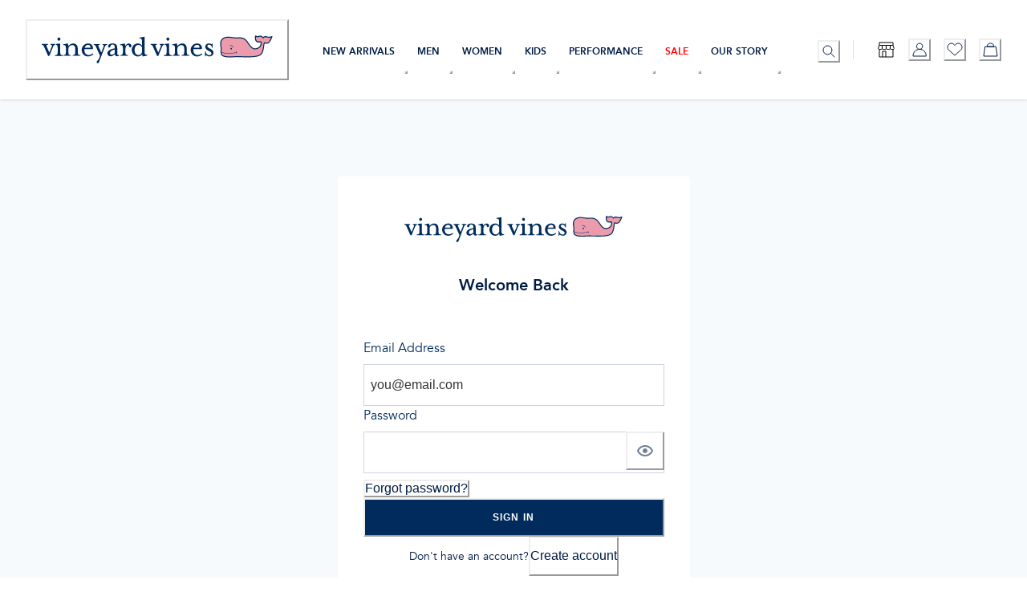

--- FILE ---
content_type: application/javascript; charset=utf8
request_url: https://www.vineyardvines.com/mobify/bundle/2820/vendor-2a82af9d.js
body_size: 1257
content:
"use strict";(self.__LOADABLE_LOADED_CHUNKS__=self.__LOADABLE_LOADED_CHUNKS__||[]).push([[685],{59661:(r,e,t)=>{const n=t(51226),a=t(20160),o=t(88226),s=t(32829),i=Symbol("encodeFragmentIdentifier");function c(r){if("string"!=typeof r||1!==r.length)throw new TypeError("arrayFormatSeparator must be single character string")}function l(r,e){return e.encode?e.strict?n(r):encodeURIComponent(r):r}function u(r,e){return e.decode?a(r):r}function p(r){return Array.isArray(r)?r.sort():"object"==typeof r?p(Object.keys(r)).sort(((r,e)=>Number(r)-Number(e))).map((e=>r[e])):r}function f(r){const e=r.indexOf("#");return-1!==e&&(r=r.slice(0,e)),r}function y(r){const e=(r=f(r)).indexOf("?");return-1===e?"":r.slice(e+1)}function m(r,e){return e.parseNumbers&&!Number.isNaN(Number(r))&&"string"==typeof r&&""!==r.trim()?r=Number(r):!e.parseBooleans||null===r||"true"!==r.toLowerCase()&&"false"!==r.toLowerCase()||(r="true"===r.toLowerCase()),r}function d(r,e){c((e=Object.assign({decode:!0,sort:!0,arrayFormat:"none",arrayFormatSeparator:",",parseNumbers:!1,parseBooleans:!1},e)).arrayFormatSeparator);const t=function(r){let e;switch(r.arrayFormat){case"index":return(r,t,n)=>{e=/\[(\d*)\]$/.exec(r),r=r.replace(/\[\d*\]$/,""),e?(void 0===n[r]&&(n[r]={}),n[r][e[1]]=t):n[r]=t};case"bracket":return(r,t,n)=>{e=/(\[\])$/.exec(r),r=r.replace(/\[\]$/,""),e?void 0!==n[r]?n[r]=[].concat(n[r],t):n[r]=[t]:n[r]=t};case"colon-list-separator":return(r,t,n)=>{e=/(:list)$/.exec(r),r=r.replace(/:list$/,""),e?void 0!==n[r]?n[r]=[].concat(n[r],t):n[r]=[t]:n[r]=t};case"comma":case"separator":return(e,t,n)=>{const a="string"==typeof t&&t.includes(r.arrayFormatSeparator),o="string"==typeof t&&!a&&u(t,r).includes(r.arrayFormatSeparator);t=o?u(t,r):t;const s=a||o?t.split(r.arrayFormatSeparator).map((e=>u(e,r))):null===t?t:u(t,r);n[e]=s};case"bracket-separator":return(e,t,n)=>{const a=/(\[\])$/.test(e);if(e=e.replace(/\[\]$/,""),!a)return void(n[e]=t?u(t,r):t);const o=null===t?[]:t.split(r.arrayFormatSeparator).map((e=>u(e,r)));void 0!==n[e]?n[e]=[].concat(n[e],o):n[e]=o};default:return(r,e,t)=>{void 0!==t[r]?t[r]=[].concat(t[r],e):t[r]=e}}}(e),n=Object.create(null);if("string"!=typeof r)return n;if(!(r=r.trim().replace(/^[?#&]/,"")))return n;for(const a of r.split("&")){if(""===a)continue;let[r,s]=o(e.decode?a.replace(/\+/g," "):a,"=");s=void 0===s?null:["comma","separator","bracket-separator"].includes(e.arrayFormat)?s:u(s,e),t(u(r,e),s,n)}for(const r of Object.keys(n)){const t=n[r];if("object"==typeof t&&null!==t)for(const r of Object.keys(t))t[r]=m(t[r],e);else n[r]=m(t,e)}return!1===e.sort?n:(!0===e.sort?Object.keys(n).sort():Object.keys(n).sort(e.sort)).reduce(((r,e)=>{const t=n[e];return Boolean(t)&&"object"==typeof t&&!Array.isArray(t)?r[e]=p(t):r[e]=t,r}),Object.create(null))}e.extract=y,e.parse=d,e.stringify=(r,e)=>{if(!r)return"";c((e=Object.assign({encode:!0,strict:!0,arrayFormat:"none",arrayFormatSeparator:","},e)).arrayFormatSeparator);const t=t=>e.skipNull&&null==r[t]||e.skipEmptyString&&""===r[t],n=function(r){switch(r.arrayFormat){case"index":return e=>(t,n)=>{const a=t.length;return void 0===n||r.skipNull&&null===n||r.skipEmptyString&&""===n?t:null===n?[...t,[l(e,r),"[",a,"]"].join("")]:[...t,[l(e,r),"[",l(a,r),"]=",l(n,r)].join("")]};case"bracket":return e=>(t,n)=>void 0===n||r.skipNull&&null===n||r.skipEmptyString&&""===n?t:null===n?[...t,[l(e,r),"[]"].join("")]:[...t,[l(e,r),"[]=",l(n,r)].join("")];case"colon-list-separator":return e=>(t,n)=>void 0===n||r.skipNull&&null===n||r.skipEmptyString&&""===n?t:null===n?[...t,[l(e,r),":list="].join("")]:[...t,[l(e,r),":list=",l(n,r)].join("")];case"comma":case"separator":case"bracket-separator":{const e="bracket-separator"===r.arrayFormat?"[]=":"=";return t=>(n,a)=>void 0===a||r.skipNull&&null===a||r.skipEmptyString&&""===a?n:(a=null===a?"":a,0===n.length?[[l(t,r),e,l(a,r)].join("")]:[[n,l(a,r)].join(r.arrayFormatSeparator)])}default:return e=>(t,n)=>void 0===n||r.skipNull&&null===n||r.skipEmptyString&&""===n?t:null===n?[...t,l(e,r)]:[...t,[l(e,r),"=",l(n,r)].join("")]}}(e),a={};for(const e of Object.keys(r))t(e)||(a[e]=r[e]);const o=Object.keys(a);return!1!==e.sort&&o.sort(e.sort),o.map((t=>{const a=r[t];return void 0===a?"":null===a?l(t,e):Array.isArray(a)?0===a.length&&"bracket-separator"===e.arrayFormat?l(t,e)+"[]":a.reduce(n(t),[]).join("&"):l(t,e)+"="+l(a,e)})).filter((r=>r.length>0)).join("&")},e.parseUrl=(r,e)=>{e=Object.assign({decode:!0},e);const[t,n]=o(r,"#");return Object.assign({url:t.split("?")[0]||"",query:d(y(r),e)},e&&e.parseFragmentIdentifier&&n?{fragmentIdentifier:u(n,e)}:{})},e.stringifyUrl=(r,t)=>{t=Object.assign({encode:!0,strict:!0,[i]:!0},t);const n=f(r.url).split("?")[0]||"",a=e.extract(r.url),o=e.parse(a,{sort:!1}),s=Object.assign(o,r.query);let c=e.stringify(s,t);c&&(c=`?${c}`);let u=function(r){let e="";const t=r.indexOf("#");return-1!==t&&(e=r.slice(t)),e}(r.url);return r.fragmentIdentifier&&(u=`#${t[i]?l(r.fragmentIdentifier,t):r.fragmentIdentifier}`),`${n}${c}${u}`},e.pick=(r,t,n)=>{n=Object.assign({parseFragmentIdentifier:!0,[i]:!1},n);const{url:a,query:o,fragmentIdentifier:c}=e.parseUrl(r,n);return e.stringifyUrl({url:a,query:s(o,t),fragmentIdentifier:c},n)},e.exclude=(r,t,n)=>{const a=Array.isArray(t)?r=>!t.includes(r):(r,e)=>!t(r,e);return e.pick(r,a,n)}}}]);

--- FILE ---
content_type: application/javascript; charset=utf8
request_url: https://www.vineyardvines.com/mobify/bundle/2820/vendor.tanstack.js
body_size: 12388
content:
"use strict";(self.__LOADABLE_LOADED_CHUNKS__=self.__LOADABLE_LOADED_CHUNKS__||[]).push([[2742],{10857:(t,e,s)=>{s.d(e,{Ht:()=>u,T1:()=>i,jE:()=>a});var r=s(77810);const i=r.createContext(void 0),n=r.createContext(!1);function o(t,e){return t||(e&&"undefined"!=typeof window?(window.ReactQueryClientContext||(window.ReactQueryClientContext=i),window.ReactQueryClientContext):i)}const a=({context:t}={})=>{const e=r.useContext(o(t,r.useContext(n)));if(!e)throw new Error("No QueryClient set, use QueryClientProvider to set one");return e},u=({client:t,children:e,context:s,contextSharing:i=!1})=>{r.useEffect((()=>(t.mount(),()=>{t.unmount()})),[t]);const a=o(s,i);return r.createElement(n.Provider,{value:!s&&i},r.createElement(a.Provider,{value:t},e))}},43468:(t,e,s)=>{s.d(e,{U:()=>a,h:()=>o});var r=s(77810);function i(){let t=!1;return{clearReset:()=>{t=!1},reset:()=>{t=!0},isReset:()=>t}}const n=r.createContext(i()),o=()=>r.useContext(n),a=({children:t})=>{const[e]=r.useState((()=>i()));return r.createElement(n.Provider,{value:e},"function"==typeof t?t(e):t)}},53468:(t,e,s)=>{s.d(e,{$1:()=>a,LJ:()=>n,wZ:()=>o});var r=s(77810),i=s(51814);const n=(t,e)=>{(t.suspense||t.useErrorBoundary)&&(e.isReset()||(t.retryOnMount=!1))},o=t=>{r.useEffect((()=>{t.clearReset()}),[t])},a=({result:t,errorResetBoundary:e,useErrorBoundary:s,query:r})=>t.isError&&!e.isReset()&&!t.isFetching&&(0,i.G)(s,[t.error,r])},60259:(t,e,s)=>{s.r(e),s.d(e,{CancelledError:()=>r.cc,Hydrate:()=>U,InfiniteQueryObserver:()=>Q,IsRestoringProvider:()=>H.d,MutationCache:()=>d,MutationObserver:()=>S._,QueriesObserver:()=>R.T,Query:()=>u,QueryCache:()=>h,QueryClient:()=>O,QueryClientProvider:()=>x.Ht,QueryErrorResetBoundary:()=>j.U,QueryObserver:()=>C.$,defaultContext:()=>x.T1,defaultShouldDehydrateMutation:()=>E,defaultShouldDehydrateQuery:()=>q,dehydrate:()=>w,focusManager:()=>f.m,hashQueryKey:()=>i.Od,hydrate:()=>P,isCancelledError:()=>r.wm,isError:()=>i.bJ,isServer:()=>i.S$,matchQuery:()=>i.MK,notifyManager:()=>o.j,onlineManager:()=>p.t,parseFilterArgs:()=>i.b_,parseMutationArgs:()=>i.GR,parseMutationFilterArgs:()=>i.KK,parseQueryArgs:()=>i.vh,replaceEqualDeep:()=>i.BH,useHydrate:()=>A,useInfiniteQuery:()=>_,useIsFetching:()=>K,useIsMutating:()=>T,useIsRestoring:()=>H.w,useMutation:()=>L.n,useQueries:()=>M.E,useQuery:()=>F.I,useQueryClient:()=>x.jE,useQueryErrorResetBoundary:()=>j.h});var r=s(94255),i=s(12295),n=s(52904),o=s(8448),a=s(91931);class u extends a.k{constructor(t){super(),this.abortSignalConsumed=!1,this.defaultOptions=t.defaultOptions,this.setOptions(t.options),this.observers=[],this.cache=t.cache,this.logger=t.logger||n.U,this.queryKey=t.queryKey,this.queryHash=t.queryHash,this.initialState=t.state||function(t){const e="function"==typeof t.initialData?t.initialData():t.initialData,s=void 0!==e,r=s?"function"==typeof t.initialDataUpdatedAt?t.initialDataUpdatedAt():t.initialDataUpdatedAt:0;return{data:e,dataUpdateCount:0,dataUpdatedAt:s?null!=r?r:Date.now():0,error:null,errorUpdateCount:0,errorUpdatedAt:0,fetchFailureCount:0,fetchFailureReason:null,fetchMeta:null,isInvalidated:!1,status:s?"success":"loading",fetchStatus:"idle"}}(this.options),this.state=this.initialState,this.scheduleGc()}get meta(){return this.options.meta}setOptions(t){this.options={...this.defaultOptions,...t},this.updateCacheTime(this.options.cacheTime)}optionalRemove(){this.observers.length||"idle"!==this.state.fetchStatus||this.cache.remove(this)}setData(t,e){const s=(0,i.pl)(this.state.data,t,this.options);return this.dispatch({data:s,type:"success",dataUpdatedAt:null==e?void 0:e.updatedAt,manual:null==e?void 0:e.manual}),s}setState(t,e){this.dispatch({type:"setState",state:t,setStateOptions:e})}cancel(t){var e;const s=this.promise;return null==(e=this.retryer)||e.cancel(t),s?s.then(i.lQ).catch(i.lQ):Promise.resolve()}destroy(){super.destroy(),this.cancel({silent:!0})}reset(){this.destroy(),this.setState(this.initialState)}isActive(){return this.observers.some((t=>!1!==t.options.enabled))}isDisabled(){return this.getObserversCount()>0&&!this.isActive()}isStale(){return this.state.isInvalidated||!this.state.dataUpdatedAt||this.observers.some((t=>t.getCurrentResult().isStale))}isStaleByTime(t=0){return this.state.isInvalidated||!this.state.dataUpdatedAt||!(0,i.j3)(this.state.dataUpdatedAt,t)}onFocus(){var t;const e=this.observers.find((t=>t.shouldFetchOnWindowFocus()));e&&e.refetch({cancelRefetch:!1}),null==(t=this.retryer)||t.continue()}onOnline(){var t;const e=this.observers.find((t=>t.shouldFetchOnReconnect()));e&&e.refetch({cancelRefetch:!1}),null==(t=this.retryer)||t.continue()}addObserver(t){this.observers.includes(t)||(this.observers.push(t),this.clearGcTimeout(),this.cache.notify({type:"observerAdded",query:this,observer:t}))}removeObserver(t){this.observers.includes(t)&&(this.observers=this.observers.filter((e=>e!==t)),this.observers.length||(this.retryer&&(this.abortSignalConsumed?this.retryer.cancel({revert:!0}):this.retryer.cancelRetry()),this.scheduleGc()),this.cache.notify({type:"observerRemoved",query:this,observer:t}))}getObserversCount(){return this.observers.length}invalidate(){this.state.isInvalidated||this.dispatch({type:"invalidate"})}fetch(t,e){var s,n;if("idle"!==this.state.fetchStatus)if(this.state.dataUpdatedAt&&null!=e&&e.cancelRefetch)this.cancel({silent:!0});else if(this.promise){var o;return null==(o=this.retryer)||o.continueRetry(),this.promise}if(t&&this.setOptions(t),!this.options.queryFn){const t=this.observers.find((t=>t.options.queryFn));t&&this.setOptions(t.options)}const a=(0,i.jY)(),u={queryKey:this.queryKey,pageParam:void 0,meta:this.meta},c=t=>{Object.defineProperty(t,"signal",{enumerable:!0,get:()=>{if(a)return this.abortSignalConsumed=!0,a.signal}})};c(u);const h={fetchOptions:e,options:this.options,queryKey:this.queryKey,state:this.state,fetchFn:()=>this.options.queryFn?(this.abortSignalConsumed=!1,this.options.queryFn(u)):Promise.reject("Missing queryFn for queryKey '"+this.options.queryHash+"'")};var l;(c(h),null==(s=this.options.behavior)||s.onFetch(h),this.revertState=this.state,"idle"===this.state.fetchStatus||this.state.fetchMeta!==(null==(n=h.fetchOptions)?void 0:n.meta))&&this.dispatch({type:"fetch",meta:null==(l=h.fetchOptions)?void 0:l.meta});const d=t=>{var e,s,i,n;((0,r.wm)(t)&&t.silent||this.dispatch({type:"error",error:t}),(0,r.wm)(t))||(null==(e=(s=this.cache.config).onError)||e.call(s,t,this),null==(i=(n=this.cache.config).onSettled)||i.call(n,this.state.data,t,this));this.isFetchingOptimistic||this.scheduleGc(),this.isFetchingOptimistic=!1};return this.retryer=(0,r.II)({fn:h.fetchFn,abort:null==a?void 0:a.abort.bind(a),onSuccess:t=>{var e,s,r,i;void 0!==t?(this.setData(t),null==(e=(s=this.cache.config).onSuccess)||e.call(s,t,this),null==(r=(i=this.cache.config).onSettled)||r.call(i,t,this.state.error,this),this.isFetchingOptimistic||this.scheduleGc(),this.isFetchingOptimistic=!1):d(new Error(this.queryHash+" data is undefined"))},onError:d,onFail:(t,e)=>{this.dispatch({type:"failed",failureCount:t,error:e})},onPause:()=>{this.dispatch({type:"pause"})},onContinue:()=>{this.dispatch({type:"continue"})},retry:h.options.retry,retryDelay:h.options.retryDelay,networkMode:h.options.networkMode}),this.promise=this.retryer.promise,this.promise}dispatch(t){this.state=(e=>{var s,i;switch(t.type){case"failed":return{...e,fetchFailureCount:t.failureCount,fetchFailureReason:t.error};case"pause":return{...e,fetchStatus:"paused"};case"continue":return{...e,fetchStatus:"fetching"};case"fetch":return{...e,fetchFailureCount:0,fetchFailureReason:null,fetchMeta:null!=(s=t.meta)?s:null,fetchStatus:(0,r.v_)(this.options.networkMode)?"fetching":"paused",...!e.dataUpdatedAt&&{error:null,status:"loading"}};case"success":return{...e,data:t.data,dataUpdateCount:e.dataUpdateCount+1,dataUpdatedAt:null!=(i=t.dataUpdatedAt)?i:Date.now(),error:null,isInvalidated:!1,status:"success",...!t.manual&&{fetchStatus:"idle",fetchFailureCount:0,fetchFailureReason:null}};case"error":const n=t.error;return(0,r.wm)(n)&&n.revert&&this.revertState?{...this.revertState,fetchStatus:"idle"}:{...e,error:n,errorUpdateCount:e.errorUpdateCount+1,errorUpdatedAt:Date.now(),fetchFailureCount:e.fetchFailureCount+1,fetchFailureReason:n,fetchStatus:"idle",status:"error"};case"invalidate":return{...e,isInvalidated:!0};case"setState":return{...e,...t.state}}})(this.state),o.j.batch((()=>{this.observers.forEach((e=>{e.onQueryUpdate(t)})),this.cache.notify({query:this,type:"updated",action:t})}))}}var c=s(94323);class h extends c.Q{constructor(t){super(),this.config=t||{},this.queries=[],this.queriesMap={}}build(t,e,s){var r;const n=e.queryKey,o=null!=(r=e.queryHash)?r:(0,i.F$)(n,e);let a=this.get(o);return a||(a=new u({cache:this,logger:t.getLogger(),queryKey:n,queryHash:o,options:t.defaultQueryOptions(e),state:s,defaultOptions:t.getQueryDefaults(n)}),this.add(a)),a}add(t){this.queriesMap[t.queryHash]||(this.queriesMap[t.queryHash]=t,this.queries.push(t),this.notify({type:"added",query:t}))}remove(t){const e=this.queriesMap[t.queryHash];e&&(t.destroy(),this.queries=this.queries.filter((e=>e!==t)),e===t&&delete this.queriesMap[t.queryHash],this.notify({type:"removed",query:t}))}clear(){o.j.batch((()=>{this.queries.forEach((t=>{this.remove(t)}))}))}get(t){return this.queriesMap[t]}getAll(){return this.queries}find(t,e){const[s]=(0,i.b_)(t,e);return void 0===s.exact&&(s.exact=!0),this.queries.find((t=>(0,i.MK)(s,t)))}findAll(t,e){const[s]=(0,i.b_)(t,e);return Object.keys(s).length>0?this.queries.filter((t=>(0,i.MK)(s,t))):this.queries}notify(t){o.j.batch((()=>{this.listeners.forEach((({listener:e})=>{e(t)}))}))}onFocus(){o.j.batch((()=>{this.queries.forEach((t=>{t.onFocus()}))}))}onOnline(){o.j.batch((()=>{this.queries.forEach((t=>{t.onOnline()}))}))}}var l=s(36801);class d extends c.Q{constructor(t){super(),this.config=t||{},this.mutations=[],this.mutationId=0}build(t,e,s){const r=new l.s({mutationCache:this,logger:t.getLogger(),mutationId:++this.mutationId,options:t.defaultMutationOptions(e),state:s,defaultOptions:e.mutationKey?t.getMutationDefaults(e.mutationKey):void 0});return this.add(r),r}add(t){this.mutations.push(t),this.notify({type:"added",mutation:t})}remove(t){this.mutations=this.mutations.filter((e=>e!==t)),this.notify({type:"removed",mutation:t})}clear(){o.j.batch((()=>{this.mutations.forEach((t=>{this.remove(t)}))}))}getAll(){return this.mutations}find(t){return void 0===t.exact&&(t.exact=!0),this.mutations.find((e=>(0,i.nJ)(t,e)))}findAll(t){return this.mutations.filter((e=>(0,i.nJ)(t,e)))}notify(t){o.j.batch((()=>{this.listeners.forEach((({listener:e})=>{e(t)}))}))}resumePausedMutations(){var t;return this.resuming=(null!=(t=this.resuming)?t:Promise.resolve()).then((()=>{const t=this.mutations.filter((t=>t.state.isPaused));return o.j.batch((()=>t.reduce(((t,e)=>t.then((()=>e.continue().catch(i.lQ)))),Promise.resolve())))})).then((()=>{this.resuming=void 0})),this.resuming}}var f=s(62517),p=s(43626);function y(){return{onFetch:t=>{t.fetchFn=()=>{var e,s,r,i,n,o;const a=null==(e=t.fetchOptions)||null==(s=e.meta)?void 0:s.refetchPage,u=null==(r=t.fetchOptions)||null==(i=r.meta)?void 0:i.fetchMore,c=null==u?void 0:u.pageParam,h="forward"===(null==u?void 0:u.direction),l="backward"===(null==u?void 0:u.direction),d=(null==(n=t.state.data)?void 0:n.pages)||[],f=(null==(o=t.state.data)?void 0:o.pageParams)||[];let p=f,y=!1;const b=t.options.queryFn||(()=>Promise.reject("Missing queryFn for queryKey '"+t.options.queryHash+"'")),g=(t,e,s,r)=>(p=r?[e,...p]:[...p,e],r?[s,...t]:[...t,s]),O=(e,s,r,i)=>{if(y)return Promise.reject("Cancelled");if(void 0===r&&!s&&e.length)return Promise.resolve(e);const n={queryKey:t.queryKey,pageParam:r,meta:t.options.meta};var o;o=n,Object.defineProperty(o,"signal",{enumerable:!0,get:()=>{var e,s;return null!=(e=t.signal)&&e.aborted?y=!0:null==(s=t.signal)||s.addEventListener("abort",(()=>{y=!0})),t.signal}});const a=b(n);return Promise.resolve(a).then((t=>g(e,r,t,i)))};let C;if(d.length)if(h){const e=void 0!==c,s=e?c:v(t.options,d);C=O(d,e,s)}else if(l){const e=void 0!==c,s=e?c:m(t.options,d);C=O(d,e,s,!0)}else{p=[];const e=void 0===t.options.getNextPageParam;C=!a||!d[0]||a(d[0],0,d)?O([],e,f[0]):Promise.resolve(g([],f[0],d[0]));for(let s=1;s<d.length;s++)C=C.then((r=>{if(!a||!d[s]||a(d[s],s,d)){const i=e?f[s]:v(t.options,r);return O(r,e,i)}return Promise.resolve(g(r,f[s],d[s]))}))}else C=O([]);return C.then((t=>({pages:t,pageParams:p})))}}}}function v(t,e){return null==t.getNextPageParam?void 0:t.getNextPageParam(e[e.length-1],e)}function m(t,e){return null==t.getPreviousPageParam?void 0:t.getPreviousPageParam(e[0],e)}function b(t,e){if(t.getNextPageParam&&Array.isArray(e)){const s=v(t,e);return null!=s&&!1!==s}}function g(t,e){if(t.getPreviousPageParam&&Array.isArray(e)){const s=m(t,e);return null!=s&&!1!==s}}class O{constructor(t={}){this.queryCache=t.queryCache||new h,this.mutationCache=t.mutationCache||new d,this.logger=t.logger||n.U,this.defaultOptions=t.defaultOptions||{},this.queryDefaults=[],this.mutationDefaults=[],this.mountCount=0}mount(){this.mountCount++,1===this.mountCount&&(this.unsubscribeFocus=f.m.subscribe((()=>{f.m.isFocused()&&(this.resumePausedMutations(),this.queryCache.onFocus())})),this.unsubscribeOnline=p.t.subscribe((()=>{p.t.isOnline()&&(this.resumePausedMutations(),this.queryCache.onOnline())})))}unmount(){var t,e;this.mountCount--,0===this.mountCount&&(null==(t=this.unsubscribeFocus)||t.call(this),this.unsubscribeFocus=void 0,null==(e=this.unsubscribeOnline)||e.call(this),this.unsubscribeOnline=void 0)}isFetching(t,e){const[s]=(0,i.b_)(t,e);return s.fetchStatus="fetching",this.queryCache.findAll(s).length}isMutating(t){return this.mutationCache.findAll({...t,fetching:!0}).length}getQueryData(t,e){var s;return null==(s=this.queryCache.find(t,e))?void 0:s.state.data}ensureQueryData(t,e,s){const r=(0,i.vh)(t,e,s),n=this.getQueryData(r.queryKey);return n?Promise.resolve(n):this.fetchQuery(r)}getQueriesData(t){return this.getQueryCache().findAll(t).map((({queryKey:t,state:e})=>[t,e.data]))}setQueryData(t,e,s){const r=this.queryCache.find(t),n=null==r?void 0:r.state.data,o=(0,i.Zw)(e,n);if(void 0===o)return;const a=(0,i.vh)(t),u=this.defaultQueryOptions(a);return this.queryCache.build(this,u).setData(o,{...s,manual:!0})}setQueriesData(t,e,s){return o.j.batch((()=>this.getQueryCache().findAll(t).map((({queryKey:t})=>[t,this.setQueryData(t,e,s)]))))}getQueryState(t,e){var s;return null==(s=this.queryCache.find(t,e))?void 0:s.state}removeQueries(t,e){const[s]=(0,i.b_)(t,e),r=this.queryCache;o.j.batch((()=>{r.findAll(s).forEach((t=>{r.remove(t)}))}))}resetQueries(t,e,s){const[r,n]=(0,i.b_)(t,e,s),a=this.queryCache,u={type:"active",...r};return o.j.batch((()=>(a.findAll(r).forEach((t=>{t.reset()})),this.refetchQueries(u,n))))}cancelQueries(t,e,s){const[r,n={}]=(0,i.b_)(t,e,s);void 0===n.revert&&(n.revert=!0);const a=o.j.batch((()=>this.queryCache.findAll(r).map((t=>t.cancel(n)))));return Promise.all(a).then(i.lQ).catch(i.lQ)}invalidateQueries(t,e,s){const[r,n]=(0,i.b_)(t,e,s);return o.j.batch((()=>{var t,e;if(this.queryCache.findAll(r).forEach((t=>{t.invalidate()})),"none"===r.refetchType)return Promise.resolve();const s={...r,type:null!=(t=null!=(e=r.refetchType)?e:r.type)?t:"active"};return this.refetchQueries(s,n)}))}refetchQueries(t,e,s){const[r,n]=(0,i.b_)(t,e,s),a=o.j.batch((()=>this.queryCache.findAll(r).filter((t=>!t.isDisabled())).map((t=>{var e;return t.fetch(void 0,{...n,cancelRefetch:null==(e=null==n?void 0:n.cancelRefetch)||e,meta:{refetchPage:r.refetchPage}})}))));let u=Promise.all(a).then(i.lQ);return null!=n&&n.throwOnError||(u=u.catch(i.lQ)),u}fetchQuery(t,e,s){const r=(0,i.vh)(t,e,s),n=this.defaultQueryOptions(r);void 0===n.retry&&(n.retry=!1);const o=this.queryCache.build(this,n);return o.isStaleByTime(n.staleTime)?o.fetch(n):Promise.resolve(o.state.data)}prefetchQuery(t,e,s){return this.fetchQuery(t,e,s).then(i.lQ).catch(i.lQ)}fetchInfiniteQuery(t,e,s){const r=(0,i.vh)(t,e,s);return r.behavior=y(),this.fetchQuery(r)}prefetchInfiniteQuery(t,e,s){return this.fetchInfiniteQuery(t,e,s).then(i.lQ).catch(i.lQ)}resumePausedMutations(){return this.mutationCache.resumePausedMutations()}getQueryCache(){return this.queryCache}getMutationCache(){return this.mutationCache}getLogger(){return this.logger}getDefaultOptions(){return this.defaultOptions}setDefaultOptions(t){this.defaultOptions=t}setQueryDefaults(t,e){const s=this.queryDefaults.find((e=>(0,i.Od)(t)===(0,i.Od)(e.queryKey)));s?s.defaultOptions=e:this.queryDefaults.push({queryKey:t,defaultOptions:e})}getQueryDefaults(t){if(!t)return;const e=this.queryDefaults.find((e=>(0,i.Cp)(t,e.queryKey)));return null==e?void 0:e.defaultOptions}setMutationDefaults(t,e){const s=this.mutationDefaults.find((e=>(0,i.Od)(t)===(0,i.Od)(e.mutationKey)));s?s.defaultOptions=e:this.mutationDefaults.push({mutationKey:t,defaultOptions:e})}getMutationDefaults(t){if(!t)return;const e=this.mutationDefaults.find((e=>(0,i.Cp)(t,e.mutationKey)));return null==e?void 0:e.defaultOptions}defaultQueryOptions(t){if(null!=t&&t._defaulted)return t;const e={...this.defaultOptions.queries,...this.getQueryDefaults(null==t?void 0:t.queryKey),...t,_defaulted:!0};return!e.queryHash&&e.queryKey&&(e.queryHash=(0,i.F$)(e.queryKey,e)),void 0===e.refetchOnReconnect&&(e.refetchOnReconnect="always"!==e.networkMode),void 0===e.useErrorBoundary&&(e.useErrorBoundary=!!e.suspense),e}defaultMutationOptions(t){return null!=t&&t._defaulted?t:{...this.defaultOptions.mutations,...this.getMutationDefaults(null==t?void 0:t.mutationKey),...t,_defaulted:!0}}clear(){this.queryCache.clear(),this.mutationCache.clear()}}var C=s(1522),R=s(72258);class Q extends C.${constructor(t,e){super(t,e)}bindMethods(){super.bindMethods(),this.fetchNextPage=this.fetchNextPage.bind(this),this.fetchPreviousPage=this.fetchPreviousPage.bind(this)}setOptions(t,e){super.setOptions({...t,behavior:y()},e)}getOptimisticResult(t){return t.behavior=y(),super.getOptimisticResult(t)}fetchNextPage({pageParam:t,...e}={}){return this.fetch({...e,meta:{fetchMore:{direction:"forward",pageParam:t}}})}fetchPreviousPage({pageParam:t,...e}={}){return this.fetch({...e,meta:{fetchMore:{direction:"backward",pageParam:t}}})}createResult(t,e){var s,r,i,n,o,a;const{state:u}=t,c=super.createResult(t,e),{isFetching:h,isRefetching:l}=c,d=h&&"forward"===(null==(s=u.fetchMeta)||null==(r=s.fetchMore)?void 0:r.direction),f=h&&"backward"===(null==(i=u.fetchMeta)||null==(n=i.fetchMore)?void 0:n.direction);return{...c,fetchNextPage:this.fetchNextPage,fetchPreviousPage:this.fetchPreviousPage,hasNextPage:b(e,null==(o=u.data)?void 0:o.pages),hasPreviousPage:g(e,null==(a=u.data)?void 0:a.pages),isFetchingNextPage:d,isFetchingPreviousPage:f,isRefetching:l&&!d&&!f}}}var S=s(17523);function E(t){return t.state.isPaused}function q(t){return"success"===t.state.status}function w(t,e={}){const s=[],r=[];if(!1!==e.dehydrateMutations){const r=e.shouldDehydrateMutation||E;t.getMutationCache().getAll().forEach((t=>{r(t)&&s.push(function(t){return{mutationKey:t.options.mutationKey,state:t.state}}(t))}))}if(!1!==e.dehydrateQueries){const s=e.shouldDehydrateQuery||q;t.getQueryCache().getAll().forEach((t=>{s(t)&&r.push(function(t){return{state:t.state,queryKey:t.queryKey,queryHash:t.queryHash}}(t))}))}return{mutations:s,queries:r}}function P(t,e,s){if("object"!=typeof e||null===e)return;const r=t.getMutationCache(),i=t.getQueryCache(),n=e.mutations||[],o=e.queries||[];n.forEach((e=>{var i;r.build(t,{...null==s||null==(i=s.defaultOptions)?void 0:i.mutations,mutationKey:e.mutationKey},e.state)})),o.forEach((({queryKey:e,state:r,queryHash:n})=>{var o;const a=i.get(n);if(a){if(a.state.dataUpdatedAt<r.dataUpdatedAt){const{fetchStatus:t,...e}=r;a.setState(e)}}else i.build(t,{...null==s||null==(o=s.defaultOptions)?void 0:o.queries,queryKey:e,queryHash:n},{...r,fetchStatus:"idle"})}))}var M=s(45708),F=s(29188),x=s(10857),D=s(77810);function A(t,e={}){const s=(0,x.jE)({context:e.context}),r=D.useRef(e);r.current=e,D.useMemo((()=>{t&&P(s,t,r.current)}),[s,t])}const U=({children:t,options:e,state:s})=>(A(s,e),t);var j=s(43468),I=s(81337);function K(t,e,s){const[r,n={}]=(0,i.b_)(t,e,s),a=(0,x.jE)({context:n.context}),u=a.getQueryCache();return(0,I.r)(D.useCallback((t=>u.subscribe(o.j.batchCalls(t))),[u]),(()=>a.isFetching(r)),(()=>a.isFetching(r)))}function T(t,e,s){const[r,n={}]=(0,i.KK)(t,e,s),a=(0,x.jE)({context:n.context}),u=a.getMutationCache();return(0,I.r)(D.useCallback((t=>u.subscribe(o.j.batchCalls(t))),[u]),(()=>a.isMutating(r)),(()=>a.isMutating(r)))}var L=s(33279),k=s(38851);function _(t,e,s){const r=(0,i.vh)(t,e,s);return(0,k.t)(r,Q)}var H=s(31458)},31458:(t,e,s)=>{s.d(e,{d:()=>o,w:()=>n});var r=s(77810);const i=r.createContext(!1),n=()=>r.useContext(i),o=i.Provider},94741:(t,e,s)=>{s.d(e,{EU:()=>n,iL:()=>o,nE:()=>i,tu:()=>r});const r=t=>{t.suspense&&"number"!=typeof t.staleTime&&(t.staleTime=1e3)},i=(t,e)=>t.isLoading&&t.isFetching&&!e,n=(t,e,s)=>(null==t?void 0:t.suspense)&&i(e,s),o=(t,e,s)=>e.fetchOptimistic(t).then((({data:e})=>{null==t.onSuccess||t.onSuccess(e),null==t.onSettled||t.onSettled(e,null)})).catch((e=>{s.clearReset(),null==t.onError||t.onError(e),null==t.onSettled||t.onSettled(void 0,e)}))},38851:(t,e,s)=>{s.d(e,{t:()=>l});var r=s(77810),i=s(8448),n=s(81337),o=s(43468),a=s(10857),u=s(31458),c=s(53468),h=s(94741);function l(t,e){const s=(0,a.jE)({context:t.context}),l=(0,u.w)(),d=(0,o.h)(),f=s.defaultQueryOptions(t);f._optimisticResults=l?"isRestoring":"optimistic",f.onError&&(f.onError=i.j.batchCalls(f.onError)),f.onSuccess&&(f.onSuccess=i.j.batchCalls(f.onSuccess)),f.onSettled&&(f.onSettled=i.j.batchCalls(f.onSettled)),(0,h.tu)(f),(0,c.LJ)(f,d),(0,c.wZ)(d);const[p]=r.useState((()=>new e(s,f))),y=p.getOptimisticResult(f);if((0,n.r)(r.useCallback((t=>{const e=l?()=>{}:p.subscribe(i.j.batchCalls(t));return p.updateResult(),e}),[p,l]),(()=>p.getCurrentResult()),(()=>p.getCurrentResult())),r.useEffect((()=>{p.setOptions(f,{listeners:!1})}),[f,p]),(0,h.EU)(f,y,l))throw(0,h.iL)(f,p,d);if((0,c.$1)({result:y,errorResetBoundary:d,useErrorBoundary:f.useErrorBoundary,query:p.getCurrentQuery()}))throw y.error;return f.notifyOnChangeProps?y:p.trackResult(y)}},33279:(t,e,s)=>{s.d(e,{n:()=>h});var r=s(77810),i=s(12295),n=s(17523),o=s(8448),a=s(81337),u=s(10857),c=s(51814);function h(t,e,s){const h=(0,i.GR)(t,e,s),d=(0,u.jE)({context:h.context}),[f]=r.useState((()=>new n._(d,h)));r.useEffect((()=>{f.setOptions(h)}),[f,h]);const p=(0,a.r)(r.useCallback((t=>f.subscribe(o.j.batchCalls(t))),[f]),(()=>f.getCurrentResult()),(()=>f.getCurrentResult())),y=r.useCallback(((t,e)=>{f.mutate(t,e).catch(l)}),[f]);if(p.error&&(0,c.G)(f.options.useErrorBoundary,[p.error]))throw p.error;return{...p,mutate:y,mutateAsync:p.mutate}}function l(){}},45708:(t,e,s)=>{s.d(e,{E:()=>d});var r=s(77810),i=s(72258),n=s(8448),o=s(81337),a=s(10857),u=s(31458),c=s(43468),h=s(53468),l=s(94741);function d({queries:t,context:e}){const s=(0,a.jE)({context:e}),d=(0,u.w)(),f=(0,c.h)(),p=r.useMemo((()=>t.map((t=>{const e=s.defaultQueryOptions(t);return e._optimisticResults=d?"isRestoring":"optimistic",e}))),[t,s,d]);p.forEach((t=>{(0,l.tu)(t),(0,h.LJ)(t,f)})),(0,h.wZ)(f);const[y]=r.useState((()=>new i.T(s,p))),v=y.getOptimisticResult(p);(0,o.r)(r.useCallback((t=>d?()=>{}:y.subscribe(n.j.batchCalls(t))),[y,d]),(()=>y.getCurrentResult()),(()=>y.getCurrentResult())),r.useEffect((()=>{y.setQueries(p,{listeners:!1})}),[p,y]);const m=v.some(((t,e)=>(0,l.EU)(p[e],t,d)))?v.flatMap(((t,e)=>{const s=p[e],r=y.getObservers()[e];if(s&&r){if((0,l.EU)(s,t,d))return(0,l.iL)(s,r,f);(0,l.nE)(t,d)&&(0,l.iL)(s,r,f)}return[]})):[];if(m.length>0)throw Promise.all(m);const b=y.getQueries(),g=v.find(((t,e)=>{var s,r;return(0,h.$1)({result:t,errorResetBoundary:f,useErrorBoundary:null!=(s=null==(r=p[e])?void 0:r.useErrorBoundary)&&s,query:b[e]})}));if(null!=g&&g.error)throw g.error;return v}},29188:(t,e,s)=>{s.d(e,{I:()=>o});var r=s(12295),i=s(1522),n=s(38851);function o(t,e,s){const o=(0,r.vh)(t,e,s);return(0,n.t)(o,i.$)}},81337:(t,e,s)=>{s.d(e,{r:()=>r});const r=s(70422).useSyncExternalStore},51814:(t,e,s)=>{function r(t,e){return"function"==typeof t?t(...e):!!t}s.d(e,{G:()=>r})},62517:(t,e,s)=>{s.d(e,{m:()=>o});var r=s(94323),i=s(12295);class n extends r.Q{constructor(){super(),this.setup=t=>{if(!i.S$&&window.addEventListener){const e=()=>t();return window.addEventListener("visibilitychange",e,!1),window.addEventListener("focus",e,!1),()=>{window.removeEventListener("visibilitychange",e),window.removeEventListener("focus",e)}}}}onSubscribe(){this.cleanup||this.setEventListener(this.setup)}onUnsubscribe(){var t;this.hasListeners()||(null==(t=this.cleanup)||t.call(this),this.cleanup=void 0)}setEventListener(t){var e;this.setup=t,null==(e=this.cleanup)||e.call(this),this.cleanup=t((t=>{"boolean"==typeof t?this.setFocused(t):this.onFocus()}))}setFocused(t){this.focused!==t&&(this.focused=t,this.onFocus())}onFocus(){this.listeners.forEach((({listener:t})=>{t()}))}isFocused(){return"boolean"==typeof this.focused?this.focused:"undefined"==typeof document||[void 0,"visible","prerender"].includes(document.visibilityState)}}const o=new n},52904:(t,e,s)=>{s.d(e,{U:()=>r});const r=console},36801:(t,e,s)=>{s.d(e,{$:()=>u,s:()=>a});var r=s(52904),i=s(8448),n=s(91931),o=s(94255);class a extends n.k{constructor(t){super(),this.defaultOptions=t.defaultOptions,this.mutationId=t.mutationId,this.mutationCache=t.mutationCache,this.logger=t.logger||r.U,this.observers=[],this.state=t.state||u(),this.setOptions(t.options),this.scheduleGc()}setOptions(t){this.options={...this.defaultOptions,...t},this.updateCacheTime(this.options.cacheTime)}get meta(){return this.options.meta}setState(t){this.dispatch({type:"setState",state:t})}addObserver(t){this.observers.includes(t)||(this.observers.push(t),this.clearGcTimeout(),this.mutationCache.notify({type:"observerAdded",mutation:this,observer:t}))}removeObserver(t){this.observers=this.observers.filter((e=>e!==t)),this.scheduleGc(),this.mutationCache.notify({type:"observerRemoved",mutation:this,observer:t})}optionalRemove(){this.observers.length||("loading"===this.state.status?this.scheduleGc():this.mutationCache.remove(this))}continue(){var t,e;return null!=(t=null==(e=this.retryer)?void 0:e.continue())?t:this.execute()}async execute(){const t=()=>{var t;return this.retryer=(0,o.II)({fn:()=>this.options.mutationFn?this.options.mutationFn(this.state.variables):Promise.reject("No mutationFn found"),onFail:(t,e)=>{this.dispatch({type:"failed",failureCount:t,error:e})},onPause:()=>{this.dispatch({type:"pause"})},onContinue:()=>{this.dispatch({type:"continue"})},retry:null!=(t=this.options.retry)?t:0,retryDelay:this.options.retryDelay,networkMode:this.options.networkMode}),this.retryer.promise},e="loading"===this.state.status;try{var s,r,i,n,a,u,c,h;if(!e){var l,d,f,p;this.dispatch({type:"loading",variables:this.options.variables}),await(null==(l=(d=this.mutationCache.config).onMutate)?void 0:l.call(d,this.state.variables,this));const t=await(null==(f=(p=this.options).onMutate)?void 0:f.call(p,this.state.variables));t!==this.state.context&&this.dispatch({type:"loading",context:t,variables:this.state.variables})}const o=await t();return await(null==(s=(r=this.mutationCache.config).onSuccess)?void 0:s.call(r,o,this.state.variables,this.state.context,this)),await(null==(i=(n=this.options).onSuccess)?void 0:i.call(n,o,this.state.variables,this.state.context)),await(null==(a=(u=this.mutationCache.config).onSettled)?void 0:a.call(u,o,null,this.state.variables,this.state.context,this)),await(null==(c=(h=this.options).onSettled)?void 0:c.call(h,o,null,this.state.variables,this.state.context)),this.dispatch({type:"success",data:o}),o}catch(t){try{var y,v,m,b,g,O,C,R;throw await(null==(y=(v=this.mutationCache.config).onError)?void 0:y.call(v,t,this.state.variables,this.state.context,this)),await(null==(m=(b=this.options).onError)?void 0:m.call(b,t,this.state.variables,this.state.context)),await(null==(g=(O=this.mutationCache.config).onSettled)?void 0:g.call(O,void 0,t,this.state.variables,this.state.context,this)),await(null==(C=(R=this.options).onSettled)?void 0:C.call(R,void 0,t,this.state.variables,this.state.context)),t}finally{this.dispatch({type:"error",error:t})}}}dispatch(t){this.state=(e=>{switch(t.type){case"failed":return{...e,failureCount:t.failureCount,failureReason:t.error};case"pause":return{...e,isPaused:!0};case"continue":return{...e,isPaused:!1};case"loading":return{...e,context:t.context,data:void 0,failureCount:0,failureReason:null,error:null,isPaused:!(0,o.v_)(this.options.networkMode),status:"loading",variables:t.variables};case"success":return{...e,data:t.data,failureCount:0,failureReason:null,error:null,status:"success",isPaused:!1};case"error":return{...e,data:void 0,error:t.error,failureCount:e.failureCount+1,failureReason:t.error,isPaused:!1,status:"error"};case"setState":return{...e,...t.state}}})(this.state),i.j.batch((()=>{this.observers.forEach((e=>{e.onMutationUpdate(t)})),this.mutationCache.notify({mutation:this,type:"updated",action:t})}))}}function u(){return{context:void 0,data:void 0,error:null,failureCount:0,failureReason:null,isPaused:!1,status:"idle",variables:void 0}}},17523:(t,e,s)=>{s.d(e,{_:()=>a});var r=s(36801),i=s(8448),n=s(94323),o=s(12295);class a extends n.Q{constructor(t,e){super(),this.client=t,this.setOptions(e),this.bindMethods(),this.updateResult()}bindMethods(){this.mutate=this.mutate.bind(this),this.reset=this.reset.bind(this)}setOptions(t){var e;const s=this.options;this.options=this.client.defaultMutationOptions(t),(0,o.f8)(s,this.options)||this.client.getMutationCache().notify({type:"observerOptionsUpdated",mutation:this.currentMutation,observer:this}),null==(e=this.currentMutation)||e.setOptions(this.options)}onUnsubscribe(){var t;this.hasListeners()||(null==(t=this.currentMutation)||t.removeObserver(this))}onMutationUpdate(t){this.updateResult();const e={listeners:!0};"success"===t.type?e.onSuccess=!0:"error"===t.type&&(e.onError=!0),this.notify(e)}getCurrentResult(){return this.currentResult}reset(){this.currentMutation=void 0,this.updateResult(),this.notify({listeners:!0})}mutate(t,e){return this.mutateOptions=e,this.currentMutation&&this.currentMutation.removeObserver(this),this.currentMutation=this.client.getMutationCache().build(this.client,{...this.options,variables:void 0!==t?t:this.options.variables}),this.currentMutation.addObserver(this),this.currentMutation.execute()}updateResult(){const t=this.currentMutation?this.currentMutation.state:(0,r.$)(),e={...t,isLoading:"loading"===t.status,isSuccess:"success"===t.status,isError:"error"===t.status,isIdle:"idle"===t.status,mutate:this.mutate,reset:this.reset};this.currentResult=e}notify(t){i.j.batch((()=>{var e,s,r,i;if(this.mutateOptions&&this.hasListeners())if(t.onSuccess)null==(e=(s=this.mutateOptions).onSuccess)||e.call(s,this.currentResult.data,this.currentResult.variables,this.currentResult.context),null==(r=(i=this.mutateOptions).onSettled)||r.call(i,this.currentResult.data,null,this.currentResult.variables,this.currentResult.context);else if(t.onError){var n,o,a,u;null==(n=(o=this.mutateOptions).onError)||n.call(o,this.currentResult.error,this.currentResult.variables,this.currentResult.context),null==(a=(u=this.mutateOptions).onSettled)||a.call(u,void 0,this.currentResult.error,this.currentResult.variables,this.currentResult.context)}t.listeners&&this.listeners.forEach((({listener:t})=>{t(this.currentResult)}))}))}}},8448:(t,e,s)=>{s.d(e,{j:()=>i});var r=s(12295);const i=function(){let t=[],e=0,s=t=>{t()},i=t=>{t()};const n=i=>{e?t.push(i):(0,r.G6)((()=>{s(i)}))},o=()=>{const e=t;t=[],e.length&&(0,r.G6)((()=>{i((()=>{e.forEach((t=>{s(t)}))}))}))};return{batch:t=>{let s;e++;try{s=t()}finally{e--,e||o()}return s},batchCalls:t=>(...e)=>{n((()=>{t(...e)}))},schedule:n,setNotifyFunction:t=>{s=t},setBatchNotifyFunction:t=>{i=t}}}()},43626:(t,e,s)=>{s.d(e,{t:()=>a});var r=s(94323),i=s(12295);const n=["online","offline"];class o extends r.Q{constructor(){super(),this.setup=t=>{if(!i.S$&&window.addEventListener){const e=()=>t();return n.forEach((t=>{window.addEventListener(t,e,!1)})),()=>{n.forEach((t=>{window.removeEventListener(t,e)}))}}}}onSubscribe(){this.cleanup||this.setEventListener(this.setup)}onUnsubscribe(){var t;this.hasListeners()||(null==(t=this.cleanup)||t.call(this),this.cleanup=void 0)}setEventListener(t){var e;this.setup=t,null==(e=this.cleanup)||e.call(this),this.cleanup=t((t=>{"boolean"==typeof t?this.setOnline(t):this.onOnline()}))}setOnline(t){this.online!==t&&(this.online=t,this.onOnline())}onOnline(){this.listeners.forEach((({listener:t})=>{t()}))}isOnline(){return"boolean"==typeof this.online?this.online:"undefined"==typeof navigator||void 0===navigator.onLine||navigator.onLine}}const a=new o},72258:(t,e,s)=>{s.d(e,{T:()=>a});var r=s(12295),i=s(8448),n=s(1522),o=s(94323);class a extends o.Q{constructor(t,e){super(),this.client=t,this.queries=[],this.result=[],this.observers=[],this.observersMap={},e&&this.setQueries(e)}onSubscribe(){1===this.listeners.size&&this.observers.forEach((t=>{t.subscribe((e=>{this.onUpdate(t,e)}))}))}onUnsubscribe(){this.listeners.size||this.destroy()}destroy(){this.listeners=new Set,this.observers.forEach((t=>{t.destroy()}))}setQueries(t,e){this.queries=t,i.j.batch((()=>{const t=this.observers,s=this.findMatchingObservers(this.queries);s.forEach((t=>t.observer.setOptions(t.defaultedQueryOptions,e)));const i=s.map((t=>t.observer)),n=Object.fromEntries(i.map((t=>[t.options.queryHash,t]))),o=i.map((t=>t.getCurrentResult())),a=i.some(((e,s)=>e!==t[s]));(t.length!==i.length||a)&&(this.observers=i,this.observersMap=n,this.result=o,this.hasListeners()&&((0,r.iv)(t,i).forEach((t=>{t.destroy()})),(0,r.iv)(i,t).forEach((t=>{t.subscribe((e=>{this.onUpdate(t,e)}))})),this.notify()))}))}getCurrentResult(){return this.result}getQueries(){return this.observers.map((t=>t.getCurrentQuery()))}getObservers(){return this.observers}getOptimisticResult(t){return this.findMatchingObservers(t).map((t=>t.observer.getOptimisticResult(t.defaultedQueryOptions)))}findMatchingObservers(t){const e=this.observers,s=new Map(e.map((t=>[t.options.queryHash,t]))),r=t.map((t=>this.client.defaultQueryOptions(t))),i=r.flatMap((t=>{const e=s.get(t.queryHash);return null!=e?[{defaultedQueryOptions:t,observer:e}]:[]})),o=new Set(i.map((t=>t.defaultedQueryOptions.queryHash))),a=r.filter((t=>!o.has(t.queryHash))),u=new Set(i.map((t=>t.observer))),c=e.filter((t=>!u.has(t))),h=t=>{const e=this.client.defaultQueryOptions(t),s=this.observersMap[e.queryHash];return null!=s?s:new n.$(this.client,e)},l=a.map(((t,e)=>{if(t.keepPreviousData){const s=c[e];if(void 0!==s)return{defaultedQueryOptions:t,observer:s}}return{defaultedQueryOptions:t,observer:h(t)}}));return i.concat(l).sort(((t,e)=>r.indexOf(t.defaultedQueryOptions)-r.indexOf(e.defaultedQueryOptions)))}onUpdate(t,e){const s=this.observers.indexOf(t);-1!==s&&(this.result=(0,r._D)(this.result,s,e),this.notify())}notify(){i.j.batch((()=>{this.listeners.forEach((({listener:t})=>{t(this.result)}))}))}}},1522:(t,e,s)=>{s.d(e,{$:()=>u});var r=s(12295),i=s(8448),n=s(62517),o=s(94323),a=s(94255);class u extends o.Q{constructor(t,e){super(),this.client=t,this.options=e,this.trackedProps=new Set,this.selectError=null,this.bindMethods(),this.setOptions(e)}bindMethods(){this.remove=this.remove.bind(this),this.refetch=this.refetch.bind(this)}onSubscribe(){1===this.listeners.size&&(this.currentQuery.addObserver(this),c(this.currentQuery,this.options)&&this.executeFetch(),this.updateTimers())}onUnsubscribe(){this.hasListeners()||this.destroy()}shouldFetchOnReconnect(){return h(this.currentQuery,this.options,this.options.refetchOnReconnect)}shouldFetchOnWindowFocus(){return h(this.currentQuery,this.options,this.options.refetchOnWindowFocus)}destroy(){this.listeners=new Set,this.clearStaleTimeout(),this.clearRefetchInterval(),this.currentQuery.removeObserver(this)}setOptions(t,e){const s=this.options,i=this.currentQuery;if(this.options=this.client.defaultQueryOptions(t),(0,r.f8)(s,this.options)||this.client.getQueryCache().notify({type:"observerOptionsUpdated",query:this.currentQuery,observer:this}),void 0!==this.options.enabled&&"boolean"!=typeof this.options.enabled)throw new Error("Expected enabled to be a boolean");this.options.queryKey||(this.options.queryKey=s.queryKey),this.updateQuery();const n=this.hasListeners();n&&l(this.currentQuery,i,this.options,s)&&this.executeFetch(),this.updateResult(e),!n||this.currentQuery===i&&this.options.enabled===s.enabled&&this.options.staleTime===s.staleTime||this.updateStaleTimeout();const o=this.computeRefetchInterval();!n||this.currentQuery===i&&this.options.enabled===s.enabled&&o===this.currentRefetchInterval||this.updateRefetchInterval(o)}getOptimisticResult(t){const e=this.client.getQueryCache().build(this.client,t),s=this.createResult(e,t);return function(t,e,s){if(s.keepPreviousData)return!1;if(void 0!==s.placeholderData)return e.isPlaceholderData;if(!(0,r.f8)(t.getCurrentResult(),e))return!0;return!1}(this,s,t)&&(this.currentResult=s,this.currentResultOptions=this.options,this.currentResultState=this.currentQuery.state),s}getCurrentResult(){return this.currentResult}trackResult(t){const e={};return Object.keys(t).forEach((s=>{Object.defineProperty(e,s,{configurable:!1,enumerable:!0,get:()=>(this.trackedProps.add(s),t[s])})})),e}getCurrentQuery(){return this.currentQuery}remove(){this.client.getQueryCache().remove(this.currentQuery)}refetch({refetchPage:t,...e}={}){return this.fetch({...e,meta:{refetchPage:t}})}fetchOptimistic(t){const e=this.client.defaultQueryOptions(t),s=this.client.getQueryCache().build(this.client,e);return s.isFetchingOptimistic=!0,s.fetch().then((()=>this.createResult(s,e)))}fetch(t){var e;return this.executeFetch({...t,cancelRefetch:null==(e=t.cancelRefetch)||e}).then((()=>(this.updateResult(),this.currentResult)))}executeFetch(t){this.updateQuery();let e=this.currentQuery.fetch(this.options,t);return null!=t&&t.throwOnError||(e=e.catch(r.lQ)),e}updateStaleTimeout(){if(this.clearStaleTimeout(),r.S$||this.currentResult.isStale||!(0,r.gn)(this.options.staleTime))return;const t=(0,r.j3)(this.currentResult.dataUpdatedAt,this.options.staleTime)+1;this.staleTimeoutId=setTimeout((()=>{this.currentResult.isStale||this.updateResult()}),t)}computeRefetchInterval(){var t;return"function"==typeof this.options.refetchInterval?this.options.refetchInterval(this.currentResult.data,this.currentQuery):null!=(t=this.options.refetchInterval)&&t}updateRefetchInterval(t){this.clearRefetchInterval(),this.currentRefetchInterval=t,!r.S$&&!1!==this.options.enabled&&(0,r.gn)(this.currentRefetchInterval)&&0!==this.currentRefetchInterval&&(this.refetchIntervalId=setInterval((()=>{(this.options.refetchIntervalInBackground||n.m.isFocused())&&this.executeFetch()}),this.currentRefetchInterval))}updateTimers(){this.updateStaleTimeout(),this.updateRefetchInterval(this.computeRefetchInterval())}clearStaleTimeout(){this.staleTimeoutId&&(clearTimeout(this.staleTimeoutId),this.staleTimeoutId=void 0)}clearRefetchInterval(){this.refetchIntervalId&&(clearInterval(this.refetchIntervalId),this.refetchIntervalId=void 0)}createResult(t,e){const s=this.currentQuery,i=this.options,n=this.currentResult,o=this.currentResultState,u=this.currentResultOptions,h=t!==s,f=h?t.state:this.currentQueryInitialState,p=h?this.currentResult:this.previousQueryResult,{state:y}=t;let v,{dataUpdatedAt:m,error:b,errorUpdatedAt:g,fetchStatus:O,status:C}=y,R=!1,Q=!1;if(e._optimisticResults){const r=this.hasListeners(),n=!r&&c(t,e),o=r&&l(t,s,e,i);(n||o)&&(O=(0,a.v_)(t.options.networkMode)?"fetching":"paused",m||(C="loading")),"isRestoring"===e._optimisticResults&&(O="idle")}if(e.keepPreviousData&&!y.dataUpdatedAt&&null!=p&&p.isSuccess&&"error"!==C)v=p.data,m=p.dataUpdatedAt,C=p.status,R=!0;else if(e.select&&void 0!==y.data)if(n&&y.data===(null==o?void 0:o.data)&&e.select===this.selectFn)v=this.selectResult;else try{this.selectFn=e.select,v=e.select(y.data),v=(0,r.pl)(null==n?void 0:n.data,v,e),this.selectResult=v,this.selectError=null}catch(t){0,this.selectError=t}else v=y.data;if(void 0!==e.placeholderData&&void 0===v&&"loading"===C){let t;if(null!=n&&n.isPlaceholderData&&e.placeholderData===(null==u?void 0:u.placeholderData))t=n.data;else if(t="function"==typeof e.placeholderData?e.placeholderData():e.placeholderData,e.select&&void 0!==t)try{t=e.select(t),this.selectError=null}catch(t){0,this.selectError=t}void 0!==t&&(C="success",v=(0,r.pl)(null==n?void 0:n.data,t,e),Q=!0)}this.selectError&&(b=this.selectError,v=this.selectResult,g=Date.now(),C="error");const S="fetching"===O,E="loading"===C,q="error"===C;return{status:C,fetchStatus:O,isLoading:E,isSuccess:"success"===C,isError:q,isInitialLoading:E&&S,data:v,dataUpdatedAt:m,error:b,errorUpdatedAt:g,failureCount:y.fetchFailureCount,failureReason:y.fetchFailureReason,errorUpdateCount:y.errorUpdateCount,isFetched:y.dataUpdateCount>0||y.errorUpdateCount>0,isFetchedAfterMount:y.dataUpdateCount>f.dataUpdateCount||y.errorUpdateCount>f.errorUpdateCount,isFetching:S,isRefetching:S&&!E,isLoadingError:q&&0===y.dataUpdatedAt,isPaused:"paused"===O,isPlaceholderData:Q,isPreviousData:R,isRefetchError:q&&0!==y.dataUpdatedAt,isStale:d(t,e),refetch:this.refetch,remove:this.remove}}updateResult(t){const e=this.currentResult,s=this.createResult(this.currentQuery,this.options);if(this.currentResultState=this.currentQuery.state,this.currentResultOptions=this.options,(0,r.f8)(s,e))return;this.currentResult=s;const i={cache:!0};!1!==(null==t?void 0:t.listeners)&&(()=>{if(!e)return!0;const{notifyOnChangeProps:t}=this.options,s="function"==typeof t?t():t;if("all"===s||!s&&!this.trackedProps.size)return!0;const r=new Set(null!=s?s:this.trackedProps);return this.options.useErrorBoundary&&r.add("error"),Object.keys(this.currentResult).some((t=>{const s=t;return this.currentResult[s]!==e[s]&&r.has(s)}))})()&&(i.listeners=!0),this.notify({...i,...t})}updateQuery(){const t=this.client.getQueryCache().build(this.client,this.options);if(t===this.currentQuery)return;const e=this.currentQuery;this.currentQuery=t,this.currentQueryInitialState=t.state,this.previousQueryResult=this.currentResult,this.hasListeners()&&(null==e||e.removeObserver(this),t.addObserver(this))}onQueryUpdate(t){const e={};"success"===t.type?e.onSuccess=!t.manual:"error"!==t.type||(0,a.wm)(t.error)||(e.onError=!0),this.updateResult(e),this.hasListeners()&&this.updateTimers()}notify(t){i.j.batch((()=>{var e,s,r,i;if(t.onSuccess)null==(e=(s=this.options).onSuccess)||e.call(s,this.currentResult.data),null==(r=(i=this.options).onSettled)||r.call(i,this.currentResult.data,null);else if(t.onError){var n,o,a,u;null==(n=(o=this.options).onError)||n.call(o,this.currentResult.error),null==(a=(u=this.options).onSettled)||a.call(u,void 0,this.currentResult.error)}t.listeners&&this.listeners.forEach((({listener:t})=>{t(this.currentResult)})),t.cache&&this.client.getQueryCache().notify({query:this.currentQuery,type:"observerResultsUpdated"})}))}}function c(t,e){return function(t,e){return!(!1===e.enabled||t.state.dataUpdatedAt||"error"===t.state.status&&!1===e.retryOnMount)}(t,e)||t.state.dataUpdatedAt>0&&h(t,e,e.refetchOnMount)}function h(t,e,s){if(!1!==e.enabled){const r="function"==typeof s?s(t):s;return"always"===r||!1!==r&&d(t,e)}return!1}function l(t,e,s,r){return!1!==s.enabled&&(t!==e||!1===r.enabled)&&(!s.suspense||"error"!==t.state.status)&&d(t,s)}function d(t,e){return t.isStaleByTime(e.staleTime)}},91931:(t,e,s)=>{s.d(e,{k:()=>i});var r=s(12295);class i{destroy(){this.clearGcTimeout()}scheduleGc(){this.clearGcTimeout(),(0,r.gn)(this.cacheTime)&&(this.gcTimeout=setTimeout((()=>{this.optionalRemove()}),this.cacheTime))}updateCacheTime(t){this.cacheTime=Math.max(this.cacheTime||0,null!=t?t:r.S$?1/0:3e5)}clearGcTimeout(){this.gcTimeout&&(clearTimeout(this.gcTimeout),this.gcTimeout=void 0)}}},94255:(t,e,s)=>{s.d(e,{II:()=>h,cc:()=>u,v_:()=>a,wm:()=>c});var r=s(62517),i=s(43626),n=s(12295);function o(t){return Math.min(1e3*2**t,3e4)}function a(t){return"online"!==(null!=t?t:"online")||i.t.isOnline()}class u{constructor(t){this.revert=null==t?void 0:t.revert,this.silent=null==t?void 0:t.silent}}function c(t){return t instanceof u}function h(t){let e,s,c,h=!1,l=0,d=!1;const f=new Promise(((t,e)=>{s=t,c=e})),p=()=>!r.m.isFocused()||"always"!==t.networkMode&&!i.t.isOnline(),y=r=>{d||(d=!0,null==t.onSuccess||t.onSuccess(r),null==e||e(),s(r))},v=s=>{d||(d=!0,null==t.onError||t.onError(s),null==e||e(),c(s))},m=()=>new Promise((s=>{e=t=>{const e=d||!p();return e&&s(t),e},null==t.onPause||t.onPause()})).then((()=>{e=void 0,d||null==t.onContinue||t.onContinue()})),b=()=>{if(d)return;let e;try{e=t.fn()}catch(t){e=Promise.reject(t)}Promise.resolve(e).then(y).catch((e=>{var s,r;if(d)return;const i=null!=(s=t.retry)?s:3,a=null!=(r=t.retryDelay)?r:o,u="function"==typeof a?a(l,e):a,c=!0===i||"number"==typeof i&&l<i||"function"==typeof i&&i(l,e);!h&&c?(l++,null==t.onFail||t.onFail(l,e),(0,n.yy)(u).then((()=>{if(p())return m()})).then((()=>{h?v(e):b()}))):v(e)}))};return a(t.networkMode)?b():m().then(b),{promise:f,cancel:e=>{d||(v(new u(e)),null==t.abort||t.abort())},continue:()=>(null==e?void 0:e())?f:Promise.resolve(),cancelRetry:()=>{h=!0},continueRetry:()=>{h=!1}}}},94323:(t,e,s)=>{s.d(e,{Q:()=>r});class r{constructor(){this.listeners=new Set,this.subscribe=this.subscribe.bind(this)}subscribe(t){const e={listener:t};return this.listeners.add(e),this.onSubscribe(),()=>{this.listeners.delete(e),this.onUnsubscribe()}}hasListeners(){return this.listeners.size>0}onSubscribe(){}onUnsubscribe(){}}},12295:(t,e,s)=>{s.d(e,{BH:()=>O,Cp:()=>b,F$:()=>v,G6:()=>P,GR:()=>l,KK:()=>f,MK:()=>p,Od:()=>m,S$:()=>r,Zw:()=>n,_D:()=>u,bJ:()=>q,b_:()=>d,f8:()=>C,gn:()=>o,iv:()=>a,j3:()=>c,jY:()=>M,lQ:()=>i,nJ:()=>y,pl:()=>F,vh:()=>h,yy:()=>w});const r="undefined"==typeof window||"Deno"in window;function i(){}function n(t,e){return"function"==typeof t?t(e):t}function o(t){return"number"==typeof t&&t>=0&&t!==1/0}function a(t,e){return t.filter((t=>!e.includes(t)))}function u(t,e,s){const r=t.slice(0);return r[e]=s,r}function c(t,e){return Math.max(t+(e||0)-Date.now(),0)}function h(t,e,s){return E(t)?"function"==typeof e?{...s,queryKey:t,queryFn:e}:{...e,queryKey:t}:t}function l(t,e,s){return E(t)?"function"==typeof e?{...s,mutationKey:t,mutationFn:e}:{...e,mutationKey:t}:"function"==typeof t?{...e,mutationFn:t}:{...t}}function d(t,e,s){return E(t)?[{...e,queryKey:t},s]:[t||{},e]}function f(t,e,s){return E(t)?[{...e,mutationKey:t},s]:[t||{},e]}function p(t,e){const{type:s="all",exact:r,fetchStatus:i,predicate:n,queryKey:o,stale:a}=t;if(E(o))if(r){if(e.queryHash!==v(o,e.options))return!1}else if(!b(e.queryKey,o))return!1;if("all"!==s){const t=e.isActive();if("active"===s&&!t)return!1;if("inactive"===s&&t)return!1}return("boolean"!=typeof a||e.isStale()===a)&&((void 0===i||i===e.state.fetchStatus)&&!(n&&!n(e)))}function y(t,e){const{exact:s,fetching:r,predicate:i,mutationKey:n}=t;if(E(n)){if(!e.options.mutationKey)return!1;if(s){if(m(e.options.mutationKey)!==m(n))return!1}else if(!b(e.options.mutationKey,n))return!1}return("boolean"!=typeof r||"loading"===e.state.status===r)&&!(i&&!i(e))}function v(t,e){return((null==e?void 0:e.queryKeyHashFn)||m)(t)}function m(t){return JSON.stringify(t,((t,e)=>Q(e)?Object.keys(e).sort().reduce(((t,s)=>(t[s]=e[s],t)),{}):e))}function b(t,e){return g(t,e)}function g(t,e){return t===e||typeof t==typeof e&&(!(!t||!e||"object"!=typeof t||"object"!=typeof e)&&!Object.keys(e).some((s=>!g(t[s],e[s]))))}function O(t,e){if(t===e)return t;const s=R(t)&&R(e);if(s||Q(t)&&Q(e)){const r=s?t.length:Object.keys(t).length,i=s?e:Object.keys(e),n=i.length,o=s?[]:{};let a=0;for(let r=0;r<n;r++){const n=s?r:i[r];o[n]=O(t[n],e[n]),o[n]===t[n]&&a++}return r===n&&a===r?t:o}return e}function C(t,e){if(t&&!e||e&&!t)return!1;for(const s in t)if(t[s]!==e[s])return!1;return!0}function R(t){return Array.isArray(t)&&t.length===Object.keys(t).length}function Q(t){if(!S(t))return!1;const e=t.constructor;if(void 0===e)return!0;const s=e.prototype;return!!S(s)&&!!s.hasOwnProperty("isPrototypeOf")}function S(t){return"[object Object]"===Object.prototype.toString.call(t)}function E(t){return Array.isArray(t)}function q(t){return t instanceof Error}function w(t){return new Promise((e=>{setTimeout(e,t)}))}function P(t){w(0).then(t)}function M(){if("function"==typeof AbortController)return new AbortController}function F(t,e,s){return null!=s.isDataEqual&&s.isDataEqual(t,e)?t:"function"==typeof s.structuralSharing?s.structuralSharing(t,e):!1!==s.structuralSharing?O(t,e):e}},31793:(t,e,s)=>{s.d(e,{E:()=>r});const r=function(){return null}}}]);

--- FILE ---
content_type: application/javascript; charset=utf8
request_url: https://www.vineyardvines.com/mobify/bundle/2820/main-a343a4d6.js
body_size: 19199
content:
"use strict";(self.__LOADABLE_LOADED_CHUNKS__=self.__LOADABLE_LOADED_CHUNKS__||[]).push([[5327],{92300:(e,t,n)=>{n.d(t,{C:()=>u,o:()=>d});var a=n(77810),r=n(73448),o=n(75826),l=n.n(o),i=n(74209),s=n(20954);const c=(0,a.createContext)(),d=()=>(0,a.useContext)(c),u=({children:e})=>{const[t,n]=(0,a.useState)(),o=(0,a.useRef)(),{data:l}=(0,s.A)(["amazonPayConfigs"]),d=null==l?void 0:l.amazonPayConfigs,u={type:r.ej,url:[{url:r._I.CLIENT_URL,onload:()=>{n("")}}],reference:o,async:!0};(0,i.A)(u);const p=(0,a.useMemo)((()=>({signature:t,amazonConfigs:d})),[t,d]);return a.createElement(c.Provider,{value:p},a.createElement("div",{ref:o}),e)};u.propTypes={children:l().node}},5198:(e,t,n)=>{n.r(t),n.d(t,{default:()=>x});var a=n(10939),r=n(77810),o=n(75826),l=n.n(o),i=n(26007),s=(n(2096),n(97740)),c=n(27870),d=n(43979),u=n(4026),p=n(84479),m=n(88444),h=n(90031),y=n(179),g=n(62241),f=n(55600),E=n(31793);function v(e,t){var n=Object.keys(e);if(Object.getOwnPropertySymbols){var a=Object.getOwnPropertySymbols(e);t&&(a=a.filter((function(t){return Object.getOwnPropertyDescriptor(e,t).enumerable}))),n.push.apply(n,a)}return n}function b(e){for(var t=1;t<arguments.length;t++){var n=null!=arguments[t]?arguments[t]:{};t%2?v(Object(n),!0).forEach((function(t){(0,a.A)(e,t,n[t])})):Object.getOwnPropertyDescriptors?Object.defineProperties(e,Object.getOwnPropertyDescriptors(n)):v(Object(n)).forEach((function(t){Object.defineProperty(e,t,Object.getOwnPropertyDescriptor(n,t))}))}return e}const A=({children:e,locals:t={}})=>{var n,a,o;const{correlationId:l}=(0,g.useCorrelationId)(),d={"correlation-id":l},u=t.appConfig.commerceAPI,p=(0,f.o)();return r.createElement(h.CommerceApiProvider,{shortCode:u.parameters.shortCode,clientId:u.parameters.clientId,organizationId:u.parameters.organizationId,siteId:null===(n=t.site)||void 0===n?void 0:n.id,locale:null===(a=t.locale)||void 0===a?void 0:a.id,currency:null===(o=t.locale)||void 0===o?void 0:o.preferredCurrency,redirectURI:`${p}/callback`,proxy:`${p}${u.proxyPath}`,headers:d,logger:(0,m.default)({packageName:"commerce-sdk-react"}),enablePWAKitPrivateClient:!0},r.createElement(c.eU,{site:t.site,locale:t.locale,buildUrl:t.buildUrl},r.createElement(i.s,{theme:s.A},e)),r.createElement(E.E,null))};A.restore=(e={})=>{const t="undefined"==typeof window?e.originalUrl:`${window.location.pathname}${window.location.search}`,n=(0,d.N_)(t),a=(0,d.GV)(t),{app:r}=(0,u.getConfig)();b(b({},r.commerceAPI),{},{einsteinConfig:r.einsteinAPI}).parameters.siteId=n.id,e.buildUrl=(0,p.gd)(r,n.alias||n.id,a.id),e.site=n,e.locale=a,e.appConfig=r},A.freeze=()=>{},A.extraGetPropsArgs=(e={})=>({buildUrl:e.buildUrl,site:e.site,locale:e.locale}),A.propTypes={children:l().node,locals:l().object};const w={queryClientConfig:{defaultOptions:{queries:b({retry:!1,refetchOnWindowFocus:!1,staleTime:1e4},"undefined"==typeof window?{retryOnMount:!1}:{}),mutations:{retry:!1}}}},x=(0,y.q)(A,w)},15913:(e,t,n)=>{n.r(t),n.d(t,{default:()=>Dt});var a=n(28407),r=n(64180),o=n(18801),l=n(77810),i=n(75826),s=n.n(i),c=n(64965),d=n(7424),u=n(94615),p=n(93080),m=n(55600),h=n(29188),y=n(90031),g=n(6834),f=n(86161),E=n(60461),v=n(79637),b=n(28146),A=n(51400),w=n(59146),x=n(49250),P=n(27870),C=n(8176),S=n(69942),T=n(34529),O=n(32880),_=n(21052),k=n(84939),I=n(73448),N=n(95480);const L=(0,l.memo)((()=>{const{data:e}=(0,y.useCategory)({parameters:{id:I.zu,levels:I.q$}}),t=(0,l.useRef)(null),n=(0,l.useRef)(null),[a,r]=(0,l.useState)(!1),[o,i]=(0,l.useState)(!1),s=(0,l.useMemo)((()=>null!=e&&e.categories?e.categories.filter((e=>!e.c_hideFromPillMenu&&e.c_showInMenu)).sort(((e,t)=>(e.c_pillMenuOrder??Number.MAX_SAFE_INTEGER)-(t.c_pillMenuOrder??Number.MAX_SAFE_INTEGER))):[]),[e]),c=(0,l.useCallback)((()=>{n.current||(n.current=requestAnimationFrame((()=>{if(n.current=null,t.current){const{scrollLeft:e,scrollWidth:n,clientWidth:a}=t.current;r(e>0),i(e<n-a-1)}})))}),[]);return(0,l.useEffect)((()=>(c(),window.addEventListener("resize",c),()=>{window.removeEventListener("resize",c),n.current&&cancelAnimationFrame(n.current)})),[c]),0===s.length?null:l.createElement(w.a,{className:"category-pills",position:"relative",display:{base:"block",lg:"none"},zIndex:1200,sx:{"--pills-height":"44px"}},l.createElement(w.a,{ref:t,display:"flex",px:4,py:"13px",bg:"#FFFFFF",boxShadow:"0px 2px 8px rgba(0, 0, 0, 0.08)",overflowX:"auto",gap:2.5,onScroll:c,sx:{"&::-webkit-scrollbar":{display:"none"},scrollbarWidth:"none","-ms-overflow-style":"none"}},s.map((e=>l.createElement(k.A,{key:e.id,to:(0,N.XX)(e),px:2,flexShrink:0,_hover:{textDecoration:"none"}},l.createElement(_.E,{color:"#001B44",fontSize:"12px",fontFamily:"Avenir",fontWeight:"800",textTransform:"uppercase",lineHeight:"18px",letterSpacing:"1.17px",textAlign:"center",whiteSpace:"nowrap"},e.name))))),a&&l.createElement(w.a,{position:"absolute",left:0,top:0,bottom:0,width:"40px",background:"linear-gradient(90deg, #D8D8D8 0%, rgba(216, 216, 216, 0) 100%)",pointerEvents:"none",zIndex:1}),o&&l.createElement(w.a,{position:"absolute",right:0,top:0,bottom:0,width:"40px",background:"linear-gradient(90deg, rgba(216, 216, 216, 0) 0%, #D8D8D8 100%)",pointerEvents:"none",zIndex:1,borderBottomRightRadius:"16px"}))}));L.displayName="CategoryPills";const D=L;var j=n(6552),R=n(25184),M=n(37401),z=n(8743),B=n(185),U=n(92880),F=n(34692),$=n(41863),q=n(28156),H=n(10697),W=n(44075),Y=n(95323),G=n(32818),K=n(41738),V=n(60946),J=n(29370),X=n(63391),Q=n(89151),Z=n(23034),ee=n(25635),te=n(10939),ne=n(20688),ae=n(85353),re=n(28219),oe=n(13428),le=n(30055);const ie=["item","itemsFilter","itemsKey"];function se(e,t){var n=Object.keys(e);if(Object.getOwnPropertySymbols){var a=Object.getOwnPropertySymbols(e);t&&(a=a.filter((function(t){return Object.getOwnPropertyDescriptor(e,t).enumerable}))),n.push.apply(n,a)}return n}function ce(e){for(var t=1;t<arguments.length;t++){var n=null!=arguments[t]?arguments[t]:{};t%2?se(Object(n),!0).forEach((function(t){(0,te.A)(e,t,n[t])})):Object.getOwnPropertyDescriptors?Object.defineProperties(e,Object.getOwnPropertyDescriptors(n)):se(Object(n)).forEach((function(t){Object.defineProperty(e,t,Object.getOwnPropertyDescriptor(n,t))}))}return e}const de=e=>{let{item:t,itemsFilter:n=()=>!0,itemsKey:a="items"}=e,i=(0,o.A)(e,ie);const s=(0,b.D)(),c=t[a],{buildAdditionalLinkParameters:d}=(0,l.useContext)(le.E),u=e=>"function"==typeof n?n(e):!!e[n],p=c.filter(u),m=(0,l.useRef)(),h=(0,l.useRef)([]),[y,g]=(0,l.useState)(!1),[f,E]=(0,l.useState)(null),[v,A]=(0,l.useState)(-1),x=(0,l.useMemo)((()=>new ResizeObserver((e=>{e.forEach((e=>{O(e.borderBoxSize[0].blockSize)}))}))),[]),[P,C]=(0,l.useState)(null),S=(0,l.useCallback)((e=>{P&&T(P),C(e),x.observe(e)}),[P,C,x]),T=(0,l.useCallback)((e=>{x.unobserve(e)}),[]);(0,l.useEffect)((()=>{E((null==h?void 0:h.current[v])||null),g(v>-1)}),[v]),(0,l.useEffect)((()=>{f?S(f):P&&T(P),O((null==f?void 0:f.offsetHeight)||"")}),[f]);const O=(0,l.useCallback)((e=>{var t;null===(t=document.documentElement)||void 0===t||t.style.setProperty("--mobile-nav-h",e?`${e}px`:"")}),[null==m?void 0:m.current]),I=(0,l.useCallback)((e=>{-1==e&&(f&&T(f),A(-1))}),[]);return l.createElement(V.n,(0,r.A)({onChange:I,ref:m,allowToggle:!0,reduceMotion:!0,transition:"all .3s",position:"relative",overflow:"hidden",flex:"1 0 auto",py:"8px",minHeight:"var(--mobile-nav-h, 0)",maxH:"var(--mobile-nav-h, 1500px)"},i),p.map(((e,t)=>{const{id:n,name:o,c_pwaNavigationColor:i,thumbnail:c}=e,p=e[a],m={};i&&(m.color=i);const g=ce(ce({},s.textStyles.default),{},{display:"flex",alignItems:"center",px:"24px",py:"8px",w:"100%",transition:"opacity .3s",justifyContent:"space-between"},m),f=ce(ce({},s.textStyles.subHeader4),{},{position:"absolute",display:"flex !important",top:0,left:0,right:0,zIndex:1,px:6,paddingTop:0,transition:"all .5s ease-in-out",border:0,bg:"white"});return l.createElement(J.A,{key:n},(({isExpanded:n})=>(n&&v!==t&&A(t),l.createElement(l.Fragment,null,p&&p.filter(u).length>0?l.createElement(X.J,{p:0,borderBottom:0},l.createElement(w.a,(0,r.A)({},g,y&&!n?{opacity:0}:{}),l.createElement(w.a,{display:"flex",alignItems:"center",justifyContent:"flex-start"},c&&l.createElement(ne.E,{src:c,alt:o,my:"-4",maxH:"52px",mr:"1"}),l.createElement(_.E,{as:"h2",font:"inherit"},o)),l.createElement(ee.tj,{boxSize:4,ml:"2"}))):l.createElement(ae.D,(0,r.A)({as:"h2"},g,y&&!n?{opacity:0}:{},{px:"6"}),l.createElement(k.A,{to:(0,N.XX)(e),display:"flex",additionalParameters:d(e),alignItems:"center",justifyContent:"flex-start"},c&&l.createElement(ne.E,{src:c,alt:o,my:"-4",maxH:"52px",mr:"1"}),o)),p&&l.createElement(Q.v,(0,r.A)({ref:e=>h.current[t]=e},f,{opacity:n?1:0,pointerEvents:n?"all":"none"}),l.createElement(l.Fragment,null,l.createElement(re.A,{itemsKey:a,item:e,showContentSpot:!0,urlBuilder:N.XX,itemsBefore:({depth:e})=>0==e&&l.createElement(X.J,(0,r.A)({p:0,m:"16px 0 24px",borderBottom:0},m),l.createElement(w.a,{display:"flex",alignItems:"center",flex:"1",justifyContent:"flex-start"},l.createElement(ee.IN,{boxSize:4,mr:"4"}),l.createElement(_.E,{as:"h3"},o)))})))))))})),l.createElement(oe.A,{contentSpot:null==t?void 0:t.contentSpot}))};de.displayName="MobileCategoriesNavigation",de.propTypes={item:s().object.isRequired,itemsKey:s().string,itemsFilter:s().oneOfType([s().string,s().func])};const ue=de,pe=["onClick","customer","appointmentLinks"],me=e=>{let{onClick:t,customer:n,appointmentLinks:a}=e;(0,o.A)(e,pe);const i=(0,F.A)(),s=(0,b.D)();return l.createElement(V.n,{allowToggle:!0},l.createElement(J.A,null,l.createElement(X.J,(0,r.A)({borderBottom:"none"},s.textStyles.light,{p:"0"}),l.createElement(w.a,null,l.createElement(ee.cI,{mr:4}),l.createElement(_.E,{as:"span"},i.formatMessage({defaultMessage:[{type:0,value:"Find Store"}],id:"header.button.assistive_msg.find_store"})))),l.createElement(Q.v,{borderTop:0,p:"16px 0 0 40px",display:"flex",flexDir:"column",gap:4},a.findStore&&l.createElement(k.A,{to:a.findStore},i.formatMessage({defaultMessage:[{type:0,value:"Find Your Store"}],id:"header.button.title.find_store"})))))};me.propTypes={styles:s().object,onClick:s().func,customer:s().object,appointmentLinks:s().object};const he=me;var ye=n(17015),ge=n(7711),fe=n(61740),Ee=n(37770),ve=n(52283);const be=({isOpen:e,onClose:t=ye.lQ,onLogInClick:n=ye.lQ,onStoreClick:o=ye.lQ,onWishlistClick:i=ye.lQ,appointmentLinks:s,accountDropdownLinks:c,root:d})=>{const u=(0,F.A)(),p=(0,b.D)(),m=(0,Ee.A)(),h=(0,ge.A)(),g=(0,E.o)("DrawerMenu"),{isGuest:f}=(0,y.useCustomerType)(),v=f?I.DX:I.q9,[A,x]=(0,l.useState)(!1),P=e=>()=>{t(),setTimeout((()=>{null==e||e()}),50)},C=function(){var e=(0,a.A)((function*(){x(!0),yield m.logout(),h("/login"),x(!1)}));return function(){return e.apply(this,arguments)}}(),{items:S=[],isEmpty:T}=(0,ve.A)();return l.createElement(q._s,{isOpen:e,onClose:t,placement:"left",size:"xs"},l.createElement(H.m,null,l.createElement(W.z,{mw:"xs"},l.createElement(Y.c,g.dialogContainer,A&&l.createElement(fe.A,null),d?l.createElement(ue,{item:d,itemsKey:"categories",itemsFilter:"c_showInMenu"}):l.createElement(G.o,{p:"8"},l.createElement(K.y,{size:"xl"})),m.isRegistered?l.createElement(w.a,g.actions,l.createElement(V.n,{allowToggle:!0},l.createElement(J.A,{borderBottom:0},l.createElement(X.J,(0,r.A)({},p.textStyles.light,{p:"0",border:"none"}),l.createElement(w.a,g.actionsItem,l.createElement(ee.JM,null),l.createElement(_.E,{as:"span"},l.createElement($.A,{defaultMessage:[{type:0,value:"Welcome, "},{type:1,value:"name"}],id:"auth_modal.info.welcome_user_message",values:{name:l.createElement(_.E,{as:"span",textStyle:"bold"},null==m?void 0:m.firstName)}})))),l.createElement(Q.v,{borderTop:0,p:"12px 0 0 40px",display:"flex",flexDir:"column",gap:4},l.createElement(k.A,{to:I.uO,onClick:P((()=>h(I.uO)))},u.formatMessage({id:"drawer_menu.button.account_details",defaultMessage:[{type:0,value:"My Account"}]})),l.createElement(k.A,{to:I.$l,onClick:P((()=>h(I.$l)))},u.formatMessage({id:"drawer_menu.button.order_history",defaultMessage:[{type:0,value:"Order History"}]})),l.createElement(k.A,{to:v,onClick:P((()=>h(v)))},u.formatMessage({defaultMessage:[{type:0,value:"Saved for later"}],id:"header.button.assistive_msg.your.wishlist"}),!T&&` (${S.length})`)))),l.createElement(he,(0,r.A)({onClick:P(o)},g.actionsItem,{customer:m,appointmentLinks:s})),l.createElement(Z.$,(0,r.A)({variant:"unstyled",onClick:P(C)},g.actionsItem),l.createElement(ee.p6,null),l.createElement(_.E,{as:"span"},u.formatMessage({id:"drawer_menu.button.log_out",defaultMessage:[{type:0,value:"Log Out"}]})))):l.createElement(w.a,g.actions,l.createElement(Z.$,(0,r.A)({variant:"link",onClick:P(n)},g.actionsItem),l.createElement(ee._N,null),l.createElement(_.E,{as:"span"},u.formatMessage({id:"drawer_menu.link.sign_in",defaultMessage:[{type:0,value:"Log In"}]}))),l.createElement(he,(0,r.A)({onClick:P(o)},g.actionsItem,{customer:m,appointmentLinks:s})),l.createElement(k.A,(0,r.A)({},g.actionsItem,{to:v,onClick:P(i)}),T?l.createElement(ee.T,null):l.createElement(ee.mO,null),l.createElement(_.E,{as:"span"},u.formatMessage({defaultMessage:[{type:0,value:"Wishlist"}],id:"header.button.assistive_msg.wishlist"}),!T&&` (${S.length})`)))))))};be.displayName="DrawerMenu",be.propTypes={root:s().object,isOpen:s().bool,onClose:s().func,onStoreClick:s().func,onWishlistClick:s().func,onLogInClick:s().func,accountDropdownLinks:s().shape({myAccount:s().string,orderHistory:s().string}),appointmentLinks:s().object};var Ae=n(25599),we=n(59714);const xe=()=>null;var Pe=n(94921),Ce=n(16938),Se=n(68066),Te=n(60309),Oe=n(84319),_e=n(62241),ke=n(48870),Ie=n(84791),Ne=n(97192),Le=n(51465),De=n(8426),je=n(32105),Re=n(54752),Me=n(20954);const ze=()=>{const{data:e}=(0,Me.A)(["adobeLaunch"]),{adobe_launch_enabled:t,adobe_launch_script:n,adobe_launch_load_pref:a,adobe_target_prehide:o}=(null==e?void 0:e.adobeLaunch)||{};return ye.S$&&t&&n?l.createElement(Re.default,null,o&&l.createElement("script",null,'(function(g,b,d,f){(function(a,c,d){if(a){var e=b.createElement("style");e.id=c;e.innerHTML=d;a.appendChild(e)}})(b.getElementsByTagName("head")[0],"at-body-style",d);setTimeout(function(){var a=b.getElementsByTagName("head")[0];if(a){var c=b.getElementById("at-body-style");c&&a.removeChild(c)}},f)})(window,document,"body {opacity: 0 !important}",3E3);'),l.createElement("script",null,"window.digitalData = {...window.digitalData}"),l.createElement("script",(0,r.A)({src:n},a?{[a]:!0}:{}))):null};ze.propTypes={adobe_launch_enabled:s().bool,adobe_target_prehide:s().bool,adobe_launch_script:s().string,adobe_launch_load_pref:s().string};const Be=ze;function Ue(e,t){var n=Object.keys(e);if(Object.getOwnPropertySymbols){var a=Object.getOwnPropertySymbols(e);t&&(a=a.filter((function(t){return Object.getOwnPropertyDescriptor(e,t).enumerable}))),n.push.apply(n,a)}return n}function Fe(e){for(var t=1;t<arguments.length;t++){var n=null!=arguments[t]?arguments[t]:{};t%2?Ue(Object(n),!0).forEach((function(t){(0,te.A)(e,t,n[t])})):Object.getOwnPropertyDescriptors?Object.defineProperties(e,Object.getOwnPropertyDescriptors(n)):Ue(Object(n)).forEach((function(t){Object.defineProperty(e,t,Object.getOwnPropertyDescriptor(n,t))}))}return e}const $e=()=>{const{data:e}=(0,Te.J)();return(0,l.useEffect)((()=>{var t,n,a,r,o,l,i,s,c,d,u;!ye.S$&&window.digitalData&&null!=e&&e.isRegistered&&null!=e&&e.customerNo&&(window.digitalData=Fe(Fe({},window.digitalData),{},{user:[Fe(Fe({},(null===(t=window.digitalData)||void 0===t||null===(n=t.user)||void 0===n?void 0:n[0])||{}),{},{profile:[Fe(Fe({},(null===(a=window.digitalData)||void 0===a||null===(r=a.user)||void 0===r||null===(o=r[0])||void 0===o||null===(l=o.profile)||void 0===l?void 0:l[0])||{}),{},{profileInfo:Fe(Fe({},(null===(i=window.digitalData)||void 0===i||null===(s=i.user)||void 0===s||null===(c=s[0])||void 0===c||null===(d=c.profile)||void 0===d||null===(u=d[0])||void 0===u?void 0:u.profileInfo)||{}),{},{customerId:null==e?void 0:e.customerNo,email:e.email||"",loginStatus:"logged-in",customerType:"registered"})})]})]}))}),[null==e?void 0:e.customerNo,null==e?void 0:e.isRegistered]),null};var qe=n(23859),He=n(3411),We=n(73608);const Ye=()=>{const e=(0,b.D)(),{baseStyle:t}=e.components.ListMenu;return l.createElement(w.a,{padding:8},l.createElement(He.r,{spacing:2,columns:{sm:2,md:2},gridTemplateColumns:"3fr 1fr",justifyContent:"center"},l.createElement(w.a,t.popoverLinksContainer,l.createElement(He.r,{spacing:{lg:2,xl:8},justifyContent:"left",gridTemplateColumns:"repeat(auto-fit, minmax(calc(10% - 16px), 1fr))"},l.createElement(w.a,null,l.createElement(We.E,{height:"20px",width:"105px"}),l.createElement(We.E,{height:"18px",marginTop:"3",width:"80px"}),l.createElement(We.E,{height:"18px",marginTop:"2",width:"120px"}),l.createElement(We.E,{height:"18px",marginTop:"2",width:"97px"}),l.createElement(We.E,{height:"18px",marginTop:"2",width:"105px"}),l.createElement(We.E,{height:"20px",marginTop:"14px",width:"110px"}),l.createElement(We.E,{height:"18px",marginTop:"2",width:"75px"}),l.createElement(We.E,{height:"18px",marginTop:"2",width:"86px"}),l.createElement(We.E,{height:"18px",marginTop:"2",width:"77px"}),l.createElement(We.E,{height:"18px",marginTop:"2",width:"60px"}),l.createElement(We.E,{height:"18px",marginTop:"2",width:"102px"})),l.createElement(w.a,null,l.createElement(We.E,{height:"20px",width:"110px"}),l.createElement(We.E,{height:"18px",marginTop:"3",width:"80px"}),l.createElement(We.E,{height:"18px",marginTop:"2",width:"90px"}),l.createElement(We.E,{height:"18px",marginTop:"2",width:"85px"}),l.createElement(We.E,{height:"18px",marginTop:"2",width:"95px"}),l.createElement(We.E,{height:"18px",marginTop:"2",width:"125px"}),l.createElement(We.E,{height:"18px",marginTop:"2",width:"96px"}),l.createElement(We.E,{height:"18px",marginTop:"2",width:"75px"}),l.createElement(We.E,{height:"18px",marginTop:"2",width:"88px"}),l.createElement(We.E,{height:"18px",marginTop:"2",width:"120px"}),l.createElement(We.E,{height:"18px",marginTop:"2",width:"100px"})),l.createElement(w.a,null,l.createElement(We.E,{height:"20px",width:"85px"}),l.createElement(We.E,{height:"18px",marginTop:"3",width:"90px"}),l.createElement(We.E,{height:"18px",marginTop:"2",width:"80px"}),l.createElement(We.E,{height:"18px",marginTop:"2",width:"120px"}),l.createElement(We.E,{height:"18px",marginTop:"2",width:"95px"}),l.createElement(We.E,{height:"18px",marginTop:"2",width:"75px"}),l.createElement(We.E,{height:"18px",marginTop:"2",width:"125px"}),l.createElement(We.E,{height:"18px",marginTop:"2",width:"96px"}),l.createElement(We.E,{height:"18px",marginTop:"2",width:"100px"}),l.createElement(We.E,{height:"18px",marginTop:"2",width:"92px"}),l.createElement(We.E,{height:"18px",marginTop:"2",width:"100px"})))),l.createElement(w.a,null,l.createElement(w.a,t.imageHolder,l.createElement(We.E,{height:"508px",width:"400px"})))))};var Ge=n(22212),Ke=n(39491),Ve=n(55740),Je=n(57419),Xe=n(66913),Qe=n(92300),Ze=n(16147),et=n(25864),tt=n(14729),nt=n(21864),at=n(62153),rt=n(67550);function ot({children:e}){return l.createElement(tt.f3,null,l.createElement(nt.s,null,l.createElement(Ze.k,null,l.createElement(Qe.C,null,l.createElement(Ve.JQ,null,l.createElement(Xe.b$,null,l.createElement(et.pC,null,l.createElement(at.g,null,l.createElement(Je.by,null,l.createElement(rt.Y,null,e))))))))))}ot.propTypes={children:s().node};const lt=ot;var it=n(82652),st=n(86666),ct=n(7733),dt=n(9490),ut=n(46186),pt=n.n(ut),mt=n(82155),ht=n.n(mt),yt=n(27433),gt=n.n(yt),ft=n(88626),Et=n.n(ft),vt=n(8990),bt=n.n(vt),At=n(89827),wt=n.n(At),xt=n(33492),Pt={};Pt.styleTagTransform=wt(),Pt.setAttributes=Et(),Pt.insert=gt().bind(null,"head"),Pt.domAPI=ht(),Pt.insertStyleElement=bt();pt()(xt.A,Pt);xt.A&&xt.A.locals&&xt.A.locals;n(78913),n(35819),n(9816);var Ct=n(63373),St=n(38944),Tt=(n(22822),n(37856)),Ot=n(155);let _t=null;const kt=()=>{const[e,t]=(0,l.useState)(null);return(0,l.useEffect)((()=>{ye.S$||_t||(_t=(0,l.lazy)((()=>n.e(3364).then(n.bind(n,40983))))),_t&&t((()=>_t))}),[]),ye.S$||!e?null:l.createElement(l.Suspense,{fallback:null},l.createElement(e,null))},It=["itemComponent","data"],Nt=(0,Ne.l)((e=>{let{itemComponent:t,data:n}=e,a=(0,o.A)(e,It);return l.createElement(f.z,{in:!0},l.createElement(t,(0,r.A)({},a,{item:n,itemComponent:Nt})))}),{hook:y.useCategory,queryOptions:({item:e})=>({parameters:{id:e.id}}),placeholder:()=>l.createElement(Ye,null)}),Lt=e=>{var t,n,o,i,s,f,_,k,N,L,F;const{children:$}=e,{data:q}=(0,y.useCategory)({parameters:{id:I.zu,levels:I.q$}}),{getTokenWhenReady:H}=(0,y.useAccessToken)(),{shopperContext:W,isLoading:Y}=(0,Ot.n)(),G=(0,l.useMemo)((()=>null==W?void 0:W.sourceCode),[null==W?void 0:W.sourceCode]);let K=(0,m.o)();K.indexOf("mobify")>-1&&(K="https://www.vineyardvines.com");const V=(0,p.A)(),J=(0,c.useHistory)(),X=(0,c.useLocation)(),Q=(0,Ce.Xi)(),{site:Z,locale:ee,buildUrl:te}=(0,Se.A)(),[ne,ae]=(0,l.useState)(),[re,oe]=(0,l.useState)(!0),[ie,se]=(0,l.useState)(!1),ce=(0,l.useRef)(),[de,ue]=(0,l.useState)(),pe=(0,E.V)("App"),{isOpen:me,onOpen:he,onClose:ge}=(0,v.j)(),{isOpen:fe,onClose:Ee}=(0,v.j)(),{req:ve}=(0,_e.useServerContext)(),Ne=(0,b.D)(),[ze]=(0,A.U)(`(min-width: ${Ne.breakpoints.lg})`),Ue=function(){var e=(0,a.A)((function*(e){e&&e.effectiveDateTime&&ae(e.effectiveDateTime)}));return function(t){return e.apply(this,arguments)}}(),{data:Fe={}}=(0,Me.A)(["adobeLaunch","appointmentLinks","accountDropdownLinks","stylitics","listrak","percentageOffToggle","abTestConfig","styliticsMaxBundles","styliticsMinBundles","percentageOffToggle","promotionalCallout","pwaPromoConfig"]),He=(null==Fe?void 0:Fe.adobeLaunch)||{},We=(null==Fe?void 0:Fe.appointmentLinks)||{},Ye=(null==Fe?void 0:Fe.accountDropdownLinks)||{},Ve=(null==Fe?void 0:Fe.stylitics)||{},Je=(null==Fe?void 0:Fe.listrak)||{},Xe=(null==Fe||null===(t=Fe.styliticsMaxBundles)||void 0===t?void 0:t.styliticsMaxBundles)||10,Qe=(null==Fe||null===(n=Fe.styliticsMinBundles)||void 0===n?void 0:n.styliticsMinBundles)||1,Ze=(null==Fe||null===(o=Fe.percentageOffToggle)||void 0===o?void 0:o.percentageOffToggle)||!1,et=("undefined"==typeof window&&(null==ve||null===(i=ve.query)||void 0===i||i.__siteDate),(null==Fe?void 0:Fe.pwaPromoConfig)||{});(0,l.useEffect)((()=>{if("undefined"!=typeof window)try{const e=window.localStorage.getItem("styliticsMaxBundles"),t=window.localStorage.getItem("styliticsMinBundles");e!==String(Xe)&&window.localStorage.setItem("styliticsMaxBundles",Xe),t!==String(Qe)&&window.localStorage.setItem("styliticsMinBundles",Qe)}catch(e){console.error(e)}}),[Xe,Qe]),(0,st.H)(null==Fe?void 0:Fe.abTestConfig);const tt=(0,ct.xc)(),nt=(0,l.useMemo)((()=>{const e=null==X?void 0:X.pathname;return!(/^\/checkout(\/|$)/.test(e)||"/cart"===e)&&(0,ct.K5)(tt,"MobileSearchBarABTest")}),[tt,null==X?void 0:X.pathname]);(0,l.useEffect)((()=>{(0,Tt.g7)(X.pathname)&&"undefined"!=typeof window&&sessionStorage.setItem("showOutlet","true")}),[X.pathname]),(0,l.useEffect)((()=>{const e=X.pathname.startsWith("/checkout");document.body.classList.toggle("hide-agent",e)}),[X]);const at=()=>{const e=X.pathname.toLowerCase().includes("vineyard-vines-outlet");if("undefined"!=typeof window){return"true"===sessionStorage.getItem("showOutlet")||e}return e},[rt,ot]=(0,l.useState)((()=>!at()));(0,l.useEffect)((()=>{ot(!at())}),[X.pathname]),(0,l.useEffect)((()=>{"undefined"!=typeof window&&Ve&&window.localStorage.setItem("stylitics",Ve.styliticsEnabled)}),[Ve]);const{data:ut}=(0,y.usePage)({parameters:{pageId:"pwa"}}),pt=(null==ut||null===(s=ut.regions)||void 0===s||null===(f=s.find((e=>"navigation"==e.id)))||void 0===f?void 0:f.components)||[],mt=(null==ut||null===(_=ut.regions)||void 0===_||null===(k=_.find((e=>"tippy"==e.id)))||void 0===k||null===(N=k.components)||void 0===N?void 0:N.find((e=>{var t,n,a;return"tippyBanner"==e.typeId&&((null===(t=e.regions)||void 0===t||null===(n=t[0])||void 0===n||null===(a=n.components)||void 0===a?void 0:a.length)||0)>0})))||null;q&&(q.contentSpot=pt.find((({data:e})=>"root"==e.category)),q.categories=q.categories.map((e=>(e.contentSpot=pt.find((({data:t})=>t.category==e.id)),e))));const ht=(0,ye.Bq)(q||{},"categories"),yt=(0,De.yY)({getUserPreferredLocales:()=>[(null==ee?void 0:ee.id)||je.Xn],l10nConfig:Z.l10n}),gt=/\/static\/translations\/compiled\/[^.]+\.json$/.test(null==X?void 0:X.pathname),{data:ft}=(0,h.I)({queryKey:["app","translations","messages",yt],queryFn:()=>gt?{}:(0,De.dj)(yt),enabled:ye.S$}),Et=/\/checkout$/.test(null==X?void 0:X.pathname),{l10n:vt}=Z,bt=ee.preferredCurrency||vt.defaultCurrency,{data:At}=(0,Te.J)(),{data:wt}=(0,Oe.X)(),xt=(0,y.useShopperBasketsMutation)("updateBasket"),Pt=(0,y.useShopperBasketsMutation)("updateCustomerForBasket");(0,l.useEffect)((()=>{null!=wt&&wt.currency&&(null==wt?void 0:wt.currency)!==bt&&xt.mutate({parameters:{basketId:wt.basketId},body:{currency:bt}})}),[null==wt?void 0:wt.currency]);const{getSession:_t}=(0,it.A)();(0,l.useEffect)((()=>{(0,l.startTransition)((()=>{_t()}))}),[]),(0,l.useEffect)((()=>{var e;wt&&null!=At&&At.isRegistered&&null!=At&&At.email&&(null==At?void 0:At.email)!==(null==wt||null===(e=wt.customerInfo)||void 0===e?void 0:e.email)&&Pt.mutate({parameters:{basketId:wt.basketId},body:{email:At.email}})}),[null==At?void 0:At.isRegistered,null==At?void 0:At.email,null==wt||null===(L=wt.customerInfo)||void 0===L?void 0:L.email]),(0,l.useEffect)((()=>{(0,ye.JU)((e=>{oe(e)}))}),[]),(0,l.useEffect)((()=>{ge()}),[X]),(0,l.useEffect)((()=>{ze&&ge()}),[ze]);const It=()=>{const e=te(I.dQ);J.push(e),ge()},Nt=()=>{const e=te(I.uO);J.push(e)},{isGuest:Lt}=(0,y.useCustomerType)(),Dt=()=>{const e=Lt?I.DX:I.q9;J.push(e)},jt=()=>{V.trackPage(Z.id,ee.id,bt)};(0,l.useEffect)((()=>{jt()}),[X]);const Rt=(0,l.useCallback)((()=>{var e,t;ue((null==ce||null===(e=ce.current)||void 0===e||null===(t=e.getBoundingClientRect())||void 0===t?void 0:t.bottom)||64)}),[null==ce?void 0:ce.current]);(0,l.useEffect)((()=>{var e;de&&(null===(e=document.documentElement)||void 0===e||e.style.setProperty("--header-size",`${de}px`))}),[de]),(0,l.useEffect)((()=>{Rt()}),[null==ce?void 0:ce.current]),(0,l.useEffect)((()=>{Rt()}),[ze,me]),(0,l.useEffect)((()=>{void 0!==ne&&"undefined"!=typeof window&&(window.localStorage.effectiveDateTime=ne)}),[ne]);const Mt=(0,l.useMemo)((()=>{var e,t;return(null==X||null===(e=X.pathname)||void 0===e||null===(t=e.split("/"))||void 0===t?void 0:t[1])||"home"}),[null==X?void 0:X.pathname]);return(0,dt.Z)({enabled:"home"===Mt}),l.createElement(Ge.J,{pageType:Mt,key:null!=W&&W.sourceCode?null==W?void 0:W.sourceCode:""},l.createElement(w.a,(0,r.A)({className:"sf-app"},pe.container),l.createElement(d.StorefrontPreview,{getToken:H,onContextChange:Ue},l.createElement(Re.Helmet,null,je.mD&&l.createElement("script",{src:(0,u.sU)("static/head-active_data.js"),id:"headActiveData",type:"text/javascript"})),l.createElement(Ke.A,null),l.createElement(Be,He),l.createElement($e,null),l.createElement(qe.A,Je),l.createElement(kt,null),l.createElement(Le.A,{onError:e=>{if(ft){if("MISSING_TRANSLATION"!==e.code)throw e;g.A.warn("Missing translation",{namespace:"App.IntlProvider",additionalProperties:{errorMessage:e.message}})}},locale:yt,messages:ft,defaultLocale:je.Xn},l.createElement(P.BD,{currency:bt},l.createElement(lt,null,l.createElement(S.A.Provider,{value:Ze},l.createElement(T.A.Provider,{value:et},l.createElement(Ie.A.Provider,{value:G},l.createElement(ke.A.Provider,{value:{isPromoActive:ie,setIsPromoActive:se}},l.createElement(C.u,null,l.createElement(Re.Helmet,null,l.createElement("meta",{name:"theme-color",content:je.ql}),l.createElement("meta",{name:"apple-mobile-web-app-title",content:je.$P}),l.createElement("link",{rel:"apple-touch-icon",href:(0,u.sU)("static/img/global/apple-touch-icon.png")}),l.createElement("link",{rel:"manifest",href:(0,u.sU)("static/manifest.json")}),null===(F=Z.l10n)||void 0===F?void 0:F.supportedLocales.map((e=>l.createElement("link",{rel:"alternate",hrefLang:e.id.toLowerCase(),href:`${K}${te(X.pathname)}`,key:e.id}))),l.createElement("link",{rel:"alternate",hrefLang:Z.l10n.defaultLocale.slice(0,2),href:`${K}${te(X.pathname)}`}),l.createElement("link",{rel:"alternate",hrefLang:"x-default",href:`${K}/`})),l.createElement(M.A,null),l.createElement(w.a,{id:"app",display:"flex",flexDirection:"column",flex:1},l.createElement(x.p,{zIndex:"skipLink"},"Skip to Content"),rt&&mt&&l.createElement(Ct.A,(0,r.A)({},mt,{zIndex:me?1401:pe.headerWrapper.zIndex})),l.createElement(Pe.Ay,{isOpen:fe,onClose:Ee}),l.createElement(w.a,(0,r.A)({},pe.headerWrapper,{zIndex:me?1401:pe.headerWrapper.zIndex}),Et?l.createElement(B.A,null):l.createElement(l.Fragment,null,l.createElement(xe,null),l.createElement(St.I,{onMyCartClick:It,onMyAccountClick:Nt},l.createElement(O.A,{ref:ce,isMenuOpen:me,onMenuClick:he,onMenuClose:ge,onLogoClick:()=>{const e=te(je.y3);J.push(e),ge()},onMyCartClick:It,onMyAccountClick:Nt,onWishlistClick:Dt,appointmentLinks:We,accountDropdownLinks:Ye},l.createElement(le.q,{section:"top_nav"},l.createElement(we.cD,null,l.createElement(be,{isOpen:me,onClose:ge,onWishlistClick:Dt,onLogInClick:Nt,onStoreClick:()=>{J.push(I.z9),ge()},root:null==ht?void 0:ht[I.zu],locale:ee,appointmentLinks:We,accountDropdownLinks:Ye})),l.createElement(we.qX,null,l.createElement(Ae.Kv,{root:null==ht?void 0:ht[I.zu],locale:ee})))),!me&&nt&&l.createElement(D,null)))),!re&&l.createElement(j.A,null),l.createElement(x.E,{style:{display:"flex",flexDirection:"column",flex:1,outline:0}},l.createElement(w.a,{as:"main",id:"app-main",role:"main",display:"flex",flexDirection:"column",flex:"1"},l.createElement(R.A,{isOnline:!1},$))),Et?l.createElement(U.A,null):l.createElement(z.A,null),l.createElement(Ce.Ux,Q)))))))))),je.mD&&l.createElement("script",{type:"text/javascript",src:(0,u.sU)("static/dwanalytics-22.2.js"),id:"dwanalytics",async:"async",onLoad:jt}),je.mD&&l.createElement("script",{src:(0,u.sU)("static/dwac-21.7.js"),type:"text/javascript",id:"dwac",async:"async"}))))};Lt.propTypes={children:s().node};const Dt=Lt},8176:(e,t,n)=>{n.d(t,{A:()=>i,u:()=>s});var a=n(75826),r=n.n(a),o=n(77810);const l=(0,o.createContext)(),i=l,s=({children:e})=>{const[t,n]=(0,o.useState)(!1),a=e=>{n(e)},r=(0,o.useMemo)((()=>({hideGridBreakersOnSorting:t,updateHideOnSortingContextValue:a})),[t]);return o.createElement(l.Provider,{value:r},e)};s.propTypes={children:r().node.isRequired}},69942:(e,t,n)=>{n.d(t,{A:()=>a});const a=(0,n(77810).createContext)()},48870:(e,t,n)=>{n.d(t,{A:()=>a});const a=(0,n(77810).createContext)()},34529:(e,t,n)=>{n.d(t,{A:()=>a});const a=(0,n(77810).createContext)()},84791:(e,t,n)=>{n.d(t,{A:()=>a});const a=(0,n(77810).createContext)()},57584:(e,t,n)=>{n.r(t),n.d(t,{default:()=>s});var a=n(77810),r=n(75826),o=n.n(r),l=n(64965);const i=e=>{console.log("Testing-not-found:message:#:",null==e?void 0:e.message),console.log("Testing-not-found:stack:#:",null==e?void 0:e.stack);const t=(0,l.useLocation)();return a.createElement(l.Redirect,{to:{pathname:"/page-not-found",state:{directedFrom:t.pathname}}})};i.propTypes={message:o().func,stack:o().func};const s=i},77146:(e,t,n)=>{n.d(t,{A:()=>I});var a=n(28407),r=n(10939),o=n(64180),l=n(77810),i=n(22483),s=n(75826),c=n.n(s),d=n(4026),u=n(59146),p=n(21052),m=n(54284),h=n(60461),y=n(7711),g=n(68066),f=n(20688),E=n(84479);function v({hit:e,components:t}){let n="",a="";e.image_groups.forEach((e=>{"small"==e.view_type&&(n=e.images[0].dis_base_link,a=e.images[0].alt)}));const r=e.price?e.price.USD:"";return l.createElement(m.N,{className:"aa-ItemLink",href:(0,E.ec)({id:e.Style_ID})+".html?color="+((null==e?void 0:e.colorValue)||"")},l.createElement(u.a,{className:"aa-ItemContent"},l.createElement(u.a,{className:"aa-ItemPicture"},l.createElement(f.E,{src:n,alt:a})),l.createElement(u.a,{className:"aa-ItemContentBody"},l.createElement(u.a,null,l.createElement(p.E,{className:"aa-ItemContentBrand"},l.createElement(t.Highlight,{hit:e,attribute:"brand"})),l.createElement(u.a,{className:"aa-ItemContentTitleWrapper"},l.createElement(p.E,{className:"aa-ItemContentTitle"},l.createElement(t.Highlight,{hit:e,attribute:"name"})))),l.createElement(u.a,{className:"aa-ItemContentPrice"},l.createElement(p.E,{className:"aa-ItemContentPriceCurrent"},(o="USD",r.toLocaleString("en-US",{style:"currency",currency:o})))))));var o}v.propTypes={hit:c().object,components:c().object};function b(e,t){var n=Object.keys(e);if(Object.getOwnPropertySymbols){var a=Object.getOwnPropertySymbols(e);t&&(a=a.filter((function(t){return Object.getOwnPropertyDescriptor(e,t).enumerable}))),n.push.apply(n,a)}return n}function A(e){for(var t=1;t<arguments.length;t++){var n=null!=arguments[t]?arguments[t]:{};t%2?b(Object(n),!0).forEach((function(t){(0,r.A)(e,t,n[t])})):Object.getOwnPropertyDescriptors?Object.defineProperties(e,Object.getOwnPropertyDescriptors(n)):b(Object(n)).forEach((function(t){Object.defineProperty(e,t,Object.getOwnPropertyDescriptor(n,t))}))}return e}const w=e=>t=>function(n){return l.createElement(t,(0,o.A)({},e,n))},x=()=>l.createElement(u.a,null,l.createElement(p.E,{className:"aa-SourceHeaderTitle"},"Products")),P=({item:e,components:t})=>l.createElement(v,{hit:e,components:t});P.propTypes={item:c().object,components:c().object};const C=()=>l.createElement(u.a,null,l.createElement(p.E,{className:"aa-SourceHeaderTitle"},"Recent Searches")),S=({item:e,itemClicked:t})=>l.createElement(m.N,{className:"aa-ItemLink",onClick:t},l.createElement(u.a,{className:"aa-ItemWrapper"},l.createElement(u.a,{className:"aa-ItemIcon aa-ItemIcon--noBorder"},l.createElement(k,null)),l.createElement(u.a,{className:"aa-ItemContent"},l.createElement(u.a,{className:"aa-ItemContentBody"},l.createElement(u.a,{className:"aa-ItemContentTitle"},l.createElement(p.E,null,e.label))))));S.propTypes={item:c().object,itemClicked:c().func};const T=()=>l.createElement(u.a,null,l.createElement(p.E,{className:"aa-SourceHeaderTitle"},"Trending Searches")),O=({item:e,components:t,itemClicked:n})=>l.createElement(m.N,{className:"aa-ItemLink",onClick:n},l.createElement(u.a,{className:"aa-ItemWrapper"},l.createElement(u.a,{className:"aa-ItemIcon aa-ItemIcon--noBorder"},l.createElement(k,null)),l.createElement(u.a,{className:"aa-ItemContent"},l.createElement(u.a,{className:"aa-ItemContentBody"},l.createElement(u.a,{className:"aa-ItemContentTitle"},l.createElement(t.Highlight,{hit:e,attribute:"query"}))))));function _(e){const t=e.setShowSearch,r=(0,l.useRef)(null),o=(0,l.useRef)(!1),s=(0,y.A)(),{buildUrl:c}=(0,g.A)(),p=(0,h.o)("AlgoliaAutocomplete");let{app:m}=(0,l.useMemo)((()=>(0,d.getConfig)()),[]);m=A({},m.algolia);const f=m.indices.primary.value,E=(0,l.useCallback)((e=>{e.preventDefault(),s(`/search?q=${e.target.outerText}`),t(!1),window.scrollTo({top:0})}),[s,t]);return(0,l.useEffect)((()=>{if(!o.current){if(o.current=!0,!r.current)return;let e=null;const d=function(){var o=(0,a.A)((function*(){try{const[{default:a},{autocomplete:o,getAlgoliaResults:d},{createLocalStorageRecentSearchesPlugin:h},{createRedirectUrlPlugin:y},{createQuerySuggestionsPlugin:g}]=yield Promise.all([Promise.all([n.e(3710),n.e(7514),n.e(4218),n.e(359),n.e(685),n.e(1048),n.e(9658),n.e(7098),n.e(1942),n.e(8034),n.e(4919)]).then(n.t.bind(n,59033,23)),Promise.all([n.e(9150),n.e(3710),n.e(7514),n.e(4218),n.e(359),n.e(685),n.e(1048),n.e(9658),n.e(7098),n.e(1942),n.e(8034),n.e(4919)]).then(n.bind(n,27546)),Promise.all([n.e(9150),n.e(3710),n.e(7514),n.e(4218),n.e(359),n.e(685),n.e(1048),n.e(9658),n.e(7098),n.e(1942),n.e(8034),n.e(4919)]).then(n.bind(n,42449)),Promise.all([n.e(9150),n.e(3710),n.e(7514),n.e(4218),n.e(359),n.e(685),n.e(1048),n.e(9658),n.e(7098),n.e(1942),n.e(8034),n.e(4919)]).then(n.bind(n,55208)),Promise.all([n.e(9150),n.e(3710),n.e(7514),n.e(4218),n.e(359),n.e(685),n.e(1048),n.e(9658),n.e(7098),n.e(1942),n.e(8034),n.e(4919)]).then(n.bind(n,73710))]),v=a(m.appId,m.apiKey),b=y(),_=g({searchClient:v,indexName:m.indices.querySuggestions,getSearchParams:()=>({hitsPerPage:7,clickAnalytics:!0}),transformSource:({source:e})=>A(A({},e),{},{getItemUrl:({item:e})=>c(`/search?q=${e.query}`),templates:{header:T,item:w({itemClicked:E})(O)}})}),k=h({key:"recentSearch",limit:4,transformSource:({source:e})=>A(A({},e),{},{getItemUrl:({item:e})=>c(`/search?q=${e.query}`),templates:{header:C,item:w({itemClicked:E})(S)}})});e=o({container:r.current,renderer:{createElement:l.createElement,Fragment:l.Fragment,render:()=>{}},plugins:[k,_,b],placeholder:"Search products...",panelPlacement:"full-width",autoFocus:!1,openOnFocus:!0,debug:!1,getSources:({query:e})=>[{sourceId:"products",templates:{header:x,item:w({itemClicked:E})(P)},getItems:()=>d({searchClient:v,queries:[{indexName:f,query:e,params:{hitsPerPage:4,clickAnalytics:!0},ruleContexts:["search"]}]})}],onSubmit({state:e}){s(`/search?q=${e.query}`),t(!1),window.scrollTo({top:0})},onSelect({state:e}){s(`/search?q=${e.query}`),t(!1)},render({elements:e},t){const{recentSearchesPlugin:n,querySuggestionsPlugin:a,products:r}=e;t.style.setProperty("padding-bottom","1.5rem"),t.style.setProperty("z-index","100"),(0,i.render)(l.createElement(u.a,{sx:p},l.createElement(u.a,{className:"aa-PanelSections"},l.createElement(u.a,{className:"aa-PanelSection--left"},l.createElement(u.a,{className:"recentSearches-algolia"},n),l.createElement(u.a,{className:"suggestedSearches-algolia"},a)),l.createElement(u.a,{className:"productTiles-algolia aa-PanelSection aa-Products aa-PanelSection--right"},r))),t)}})}catch(e){console.error("Failed to initialize Algolia autocomplete:",e)}}));return function(){return o.apply(this,arguments)}}();d()}}),[m,f,E,s,t,c,p]),l.createElement("div",{ref:r})}function k(){return l.createElement("svg",{viewBox:"0 0 24 24",fill:"currentColor"},l.createElement("path",{d:"M16.041 15.856c-0.034 0.026-0.067 0.055-0.099 0.087s-0.060 0.064-0.087 0.099c-1.258 1.213-2.969 1.958-4.855 1.958-1.933 0-3.682-0.782-4.95-2.050s-2.050-3.017-2.050-4.95 0.782-3.682 2.050-4.95 3.017-2.050 4.95-2.050 3.682 0.782 4.95 2.050 2.050 3.017 2.050 4.95c0 1.886-0.745 3.597-1.959 4.856zM21.707 20.293l-3.675-3.675c1.231-1.54 1.968-3.493 1.968-5.618 0-2.485-1.008-4.736-2.636-6.364s-3.879-2.636-6.364-2.636-4.736 1.008-6.364 2.636-2.636 3.879-2.636 6.364 1.008 4.736 2.636 6.364 3.879 2.636 6.364 2.636c2.125 0 4.078-0.737 5.618-1.968l3.675 3.675c0.391 0.391 1.024 0.391 1.414 0s0.391-1.024 0-1.414z"}))}O.propTypes={item:c().object,components:c().object,itemClicked:c().func},_.propTypes={setShowSearch:c().func};const I=_},56593:(e,t,n)=>{n.d(t,{A:()=>U});var a=n(64180),r=n(10939),o=n(18801),l=n(77810),i=n(75826),s=n.n(i),c=n(41863),d=n(64965),u=n(59146),p=n(67234),m=n(21052),h=n(99378),y=n(55660),g=(n(97639),n(82668)),f=n(85768),E=n(16147),v=n(86144),b=n(46186),A=n.n(b),w=n(82155),x=n.n(w),P=n(27433),C=n.n(P),S=n(88626),T=n.n(S),O=n(8990),_=n.n(O),k=n(89827),I=n.n(k),N=n(90172),L={};L.styleTagTransform=I(),L.setAttributes=T(),L.insert=C().bind(null,"head"),L.domAPI=x(),L.insertStyleElement=_();A()(N.A,L);N.A&&N.A.locals&&N.A.locals;var D=n(84939);const j=["children","isDisabled"];function R(e,t){var n=Object.keys(e);if(Object.getOwnPropertySymbols){var a=Object.getOwnPropertySymbols(e);t&&(a=a.filter((function(t){return Object.getOwnPropertyDescriptor(e,t).enumerable}))),n.push.apply(n,a)}return n}function M(e){for(var t=1;t<arguments.length;t++){var n=null!=arguments[t]?arguments[t]:{};t%2?R(Object(n),!0).forEach((function(t){(0,r.A)(e,t,n[t])})):Object.getOwnPropertyDescriptors?Object.defineProperties(e,Object.getOwnPropertyDescriptors(n)):R(Object(n)).forEach((function(t){Object.defineProperty(e,t,Object.getOwnPropertyDescriptor(n,t))}))}return e}const z=e=>{let{children:t,isDisabled:n=!1}=e,r=(0,o.A)(e,j);return l.createElement(u.a,(0,a.A)({className:"payment-button-wrapper",__css:M({},n?{cursor:"not-allowed",opacity:"0.5"}:{})},r),l.createElement(u.a,{__css:M({},n?{pointerEvents:"none"}:{})},t))};z.propTypes={children:s().node,isDisabled:s().bool};const B="35px",U=()=>{var e;const t=(0,f.A)(),n=(0,l.useRef)(null),r=(null==t||null===(e=t.giftCards)||void 0===e?void 0:e.length)>0,{applePayAvailable:o}=(0,E.T)(),i=(0,d.useLocation)(),s=()=>{const e=i.pathname;return e.includes("/product/")||e.includes("/category/")?"minicart":"express-checkout"},b={padding:"0.75em 1.25em",bgColor:v.Tj.white,variant:"outline",height:B,width:"100%",_hover:{bgColor:v.Tj.lightGray1,_disabled:{bgColor:v.Tj.medGray}},_disabled:{bgColor:v.Tj.medGray,cursor:"not-allowed",border:"none",opacity:"0.6"},borderRadius:"4px"};return(0,l.useEffect)((()=>{const e=n.current;if(!e)return;const t=new MutationObserver((()=>{const n=e.querySelector("iframe");n&&(n.style.transform="scale(1.3)",n.style.transformOrigin="center",t.disconnect())}));return t.observe(e,{childList:!0,subtree:!0}),()=>t.disconnect()}),[]),l.createElement(p.s,{direction:"column",gap:1,px:1,justifyContent:"stretch"},l.createElement(m.E,(0,a.A)({color:"darkNavy"},v.Ut.bold),l.createElement(c.A,{defaultMessage:[{type:0,value:"Express Checkout"}],id:"payment.express.checkout"})),l.createElement(p.s,{className:"payment-buttons-container",gap:"8px",mt:2,width:"100%"},l.createElement(z,{isDisabled:t.hasBOPIS||r},l.createElement(u.a,{ref:n,id:"paypal-align-wrapper",width:"100%",paddingLeft:7,overflow:"hidden",borderRadius:"4px"},l.createElement(y.A,{key:(null==t?void 0:t.orderTotal)||(null==t?void 0:t.productTotal),paypalButtonId:"paypal-payment-section",width:"100%",height:32,location:s()}))),o&&l.createElement(z,{isDisabled:t.hasBOPIS||r},l.createElement(g.A,{btnStyles:M(M({},b),{},{width:"100%",height:B}),iconStyles:{height:"100%",padding:"0px",margin:"0px",width:"auto",colors:"black"},location:s()}))),l.createElement(m.E,(0,a.A)({color:"darkNavy"},v.Ut.captions,{mt:2,mb:2}),l.createElement(c.A,{defaultMessage:[{type:0,value:"Please select the correct shipping address in your Express Checkout app before completing your purchase."}],id:"payment.express.checkout.address"})),!i.pathname.includes("/checkout")&&l.createElement(l.Fragment,null,l.createElement(h.c,{mt:"15px"}),l.createElement(u.a,{maxW:"99%",mx:"auto"},l.createElement(m.E,(0,a.A)({},v.Ut.captions,{mt:2}),"By placing your order, you agree to our"," ",l.createElement(D.A,{href:"/terms/terms.html",textDecoration:"underline"},"Terms of Use")," & ",l.createElement(D.A,{href:"/frequently-asked-questions/frequently-asked-questions.html#privacy",textDecoration:"underline"},"Privacy Policy"),"."))))}},97639:(e,t,n)=>{n.d(t,{A:()=>m});var a=n(77810),r=n(75826),o=n.n(r),l=n(11266),i=n(59146),s=n(23034),c=n(92300),d=n(90031);const u={maxWidth:"calc(100vw - 80px)",width:"100%",height:"43px"};function p({amount:e,currencyCode:t,styles:n=u,amazonButtonId:r}){const{pathname:o}=(0,l.zy)(),p=o.replace("/",""),[m,h]=(0,a.useState)(!0),{amazonConfigs:y}=(0,c.o)(),g=(0,a.useRef)(),f=()=>{const e=`\n        .amazonpay-button-container{\n            max-width: ${n.maxWidth};\n            min-width: 0px;\n            width: ${n.width};\n            min-height: 0px;\n            height: ${n.height};\n        }\n        .amazonpay-small-button-view3,\n        .amazonpay-button-view3 {\n            display : none\n        }\n        .amazonpay-button-chevrons{\n            display : none\n        }\n        .amazonpay-small-button-view1,\n        .amazonpay-button-view1{\n            height: ${n.height};\n            min-height: ${n.height};\n            max-height: ${n.height};\n            width: ${n.width};\n            min-width:  ${n.width};\n            border: 1px solid #555;\n            background: ${"amazon-payment-section"===r?void 0:"white"};\n            border-radius: 4px;\n        }\n        .amazonpay-small-button-view1:hover,\n        .amazonpay-button-view1:hover{\n            filter: brightness(0.95);\n        }\n        .amazonpay-small-button-view1-gray:hover,\n        .amazonpay-button-view1-gray:hover{\n            background: rgba(255, 255, 255, 0.95);\n        }\n        .amazonpay-button-sandbox-logo{\n            display: none\n        }\n        `,t=g.current;try{if("adoptedStyleSheets"in Document.prototype&&"function"==typeof CSSStyleSheet){var a,o;const n=new CSSStyleSheet;n.replaceSync(e),null==t||null===(a=t.shadowRoot)||void 0===a||null===(o=a.adoptedStyleSheets)||void 0===o||o.push(n)}else{var l;const n=document.createElement("style");n.textContent=e,null==t||null===(l=t.shadowRoot)||void 0===l||l.appendChild(n)}}catch(n){var i;console.warn("Fallback to <style>:",n);const a=document.createElement("style");a.textContent=e,null==t||null===(i=t.shadowRoot)||void 0===i||i.appendChild(a)}},E=window.location.origin,{data:v}=(0,d.useCustomQuery)({options:{customApiPathParameters:{apiName:"pwa-amazonpay",apiVersion:"v1",endpointPath:"amazonPaymentSignatureAndPayload"},parameters:{c_storefront:"pwa",c_reviewReturnUrl:`${E}/amazon-review?f=${p}`,c_resultReturnUrl:`${E}/amazon-result?f=${p}`}}});return(0,a.useEffect)((()=>{try{var n,a,o,l;if(null!=g&&null!==(n=g.current)&&void 0!==n&&n.shadowRoot)return;if(!v||!y)return;h(!0),null===(a=window)||void 0===a||null===(o=a.amazon)||void 0===o||null===(l=o.Pay)||void 0===l||l.renderButton(`#${r}`,{merchantId:null==y?void 0:y.amzPayMerchantId,publicKeyId:null==y?void 0:y.amzPayPublicKeyId,sandbox:(null==y?void 0:y.amzPayEnvironment)||!0,ledgerCurrency:"USD",checkoutLanguage:"en_US",productType:"PayAndShip",placement:"Cart",buttonColor:"amazon-payment-section"===r?"DarkGray":"LightGray",estimatedOrderAmount:{amount:null==e?void 0:e.toString(),currencyCode:t},createCheckoutSessionConfig:{payloadJSON:v.amazonPayPayload,signature:v.signature,algorithm:y.amzAlgorithm},onError:e=>{console.log("ERROR",e)}}),h(!1),f()}catch(e){console.log("Error:",e)}}),[v,y]),(0,a.useEffect)((()=>{var e;null!=g&&null!==(e=g.current)&&void 0!==e&&e.shadowRoot&&f()}),[n.width]),null!=y&&y.amzPayEnabled?a.createElement(a.Fragment,null,a.createElement(i.a,{display:m?"hidden":"grid",maxWidth:n.maxWidth,ref:g,id:r}),m&&a.createElement(s.$,{width:"full",isLoading:!0})):null}const m=p;p.propTypes={amount:o().number,currencyCode:o().string,styles:o().object,amazonButtonId:o().string}},82668:(e,t,n)=>{n.d(t,{A:()=>w});var a=n(64180),r=n(28407),o=n(77810),l=n(75826),i=n.n(l),s=n(34692),c=n(23034),d=n(7711),u=n(85768),p=n(44741),m=n(73448),h=n(14905),y=n(14729),g=n(16147),f=n(10947),E=n(25635),v=n(17015),b=n(21864);function A({btnStyles:e,iconStyles:t,location:n="unknown"}){var l;const[i,A]=(0,o.useState)(!1),w=(0,d.A)(),x=(0,u.A)(),{formatMessage:P}=(0,s.A)(),{placeOrder:C}=(0,b.Q)(),{setError:S,clearError:T}=(0,y.HS)(m.hz),O=(0,f.d)(),_=!0,k=!0,I=(0,p.A)({options:{customApiPathParameters:{apiName:"pwa-braintree",apiVersion:"v1",endpointPath:"applePayCheckoutFromCart"},method:"POST"}}),N=(0,p.A)({options:{customApiPathParameters:{apiName:"pwa-addressvalidation",apiVersion:"v1",endpointPath:"checkvalidateaddress"},method:"GET"}}),{applePayInstance:L}=(0,g.T)();if(!x.basketId&&!x.orderNo)return null;const D=v.S$?{}:null===(l=window)||void 0===l?void 0:l.ApplePaySession,j=((null==x?void 0:x.orderTotal)||(null==x?void 0:x.productTotal))-((null==x?void 0:x.giftCardsAccumulatedAmount)||0),R=null==x?void 0:x.totalOrderDiscount,M=function(){var e=(0,r.A)((function*(e){try{return T(),yield I.mutateAsync({parameters:{c_storefront:"pwa",c_braintreeApplePayBillingAddress:null==e?void 0:e.braintreeApplePayBillingAddress,c_braintreeApplePayShippingAddress:null==e?void 0:e.braintreeApplePayShippingAddress,c_braintreeApplePayNonce:null==e?void 0:e.braintreeApplePayNonce}}),yield C()}catch(e){throw S(m.uT,e||P(m.du)),e==m.wg&&(yield null==x?void 0:x.removeNotFoundItems()),A(!1),console.error("Error in processApplePayOrder:",e),e}}));return function(t){return e.apply(this,arguments)}}(),z=function(){var e=(0,r.A)((function*(){try{A(!0);let e={};e=R?L.createPaymentRequest({lineItems:[{label:"Discount",type:"final",amount:R},{label:"Sales Tax",type:"pending"},{label:"Shipping",type:"pending"}],total:{label:"Total Amount",amount:j}}):L.createPaymentRequest({total:{label:"Total Amount",amount:j}}),_&&(e.requiredBillingContactFields=["postalAddress","name","phone"]),k&&(e.requiredShippingContactFields=["postalAddress","name","phone","email"]);const t=new D(1,e);t.onvalidatemerchant=function(e){L.performValidation({validationURL:e.validationURL,displayName:"Total Amount"},(function(e,n){if(e)throw t.abort(),A(!1),new Error("Validation error:"+e);t.completeMerchantValidation(n)}))},t.oncancel=function(e){console.log("Payment cancelled by user.",e),A(!1),t.abort()},t.onpaymentauthorized=function(){var e=(0,r.A)((function*(e){L.tokenize({token:e.payment.token},function(){var a=(0,r.A)((function*(a,r){var o,l;if(a)throw t.completePayment(D.STATUS_FAILURE),A(!1),new Error("Tokenization error: "+a);const i={event:e,payload:r,nonce:r.nonce},s=e.payment.shippingContact,c=((e="")=>{if(!e)return!1;const t=e.toLowerCase();return!!["pob","p.o","p o b","p. o.","pobox","po box","p. o. box","p.o.box","p o box"].some((e=>t.includes(e)))})(s.addressLines[0]);s&&(i.shippingAddress={streetAddress:s.addressLines[0],extendedAddress:s.addressLines[1],locality:s.locality,region:s.administrativeArea.toUpperCase(),postalCode:s.postalCode,countryCodeAlpha2:s.countryCode.toUpperCase(),firstName:s.givenName,lastName:s.familyName,phone:s.phoneNumber,email:s.emailAddress,isPOBox:c});const d=e.payment.billingContact;d&&(i.billingAddress={streetAddress:d.addressLines[0],extendedAddress:d.addressLines[1],locality:d.locality,region:d.administrativeArea.toUpperCase(),postalCode:d.postalCode,countryCodeAlpha2:d.countryCode.toUpperCase(),firstName:d.givenName,lastName:d.familyName,email:s.emailAddress,phone:s.phoneNumber});const u=(null==i?void 0:i.shippingAddress)||{},p=(null==i?void 0:i.billingAddress)||{};if(!(u.firstName&&" "!==u.firstName&&u.lastName&&" "!==u.lastName&&u.phone&&p.firstName&&" "!==p.firstName&&p.lastName&&" "!==p.lastName&&p.phone))throw O({title:P(m.cZ),status:"error"}),A(!1),t.completePayment(D.STATUS_FAILURE),new Error("Missing first name or last name");const h=(null==i?void 0:i.shippingAddress)||{},y={c_line1:(null==h?void 0:h.streetAddress)||"",c_line2:(null==h?void 0:h.extendedAddress)||"",c_city:(null==h?void 0:h.locality)||"",c_state:(null==h?void 0:h.region)||"",c_zipcode:(null==h?void 0:h.postalCode)||"",c_countryCode:(null==h?void 0:h.countryCodeAlpha2)||"US"};let g;try{g=yield N.mutateAsync({parameters:y})}catch(e){throw A(!1),t.completePayment(D.STATUS_FAILURE),new Error("Address validation failed")}var f,E,v,b;if(1!=(null===(o=g)||void 0===o||null===(l=o.pwaAvataxResponse)||void 0===l?void 0:l.statusFlag))throw A(!1),t.completePayment(D.STATUS_INVALID_SHIPPING_POSTAL_ADDRESS),new Error("Shipping address is invalid: "+((null===(f=g)||void 0===f||null===(E=f.pwaAvataxResponse)||void 0===E||null===(v=E.messages)||void 0===v||null===(b=v[0])||void 0===b?void 0:b.summary)||""));t.completePayment(D.STATUS_SUCCESS);const x={braintreeApplePayBillingAddress:JSON.stringify(null==i?void 0:i.billingAddress),braintreeApplePayShippingAddress:JSON.stringify(null==i?void 0:i.shippingAddress),braintreeApplePayNonce:i.nonce},C=yield M(x);"undefined"!=typeof window&&window.sessionStorage&&(sessionStorage.setItem("alternatePaymentMethod","Apple Pay"),sessionStorage.setItem("alternatePaymentTimestamp",(new Date).toISOString()),sessionStorage.setItem("alternatePaymentLocation",n)),A(!1),w(`/checkout/confirmation/${C}`,"push",{args:{orderStep:4}})}));return function(e,t){return a.apply(this,arguments)}}())}));return function(t){return e.apply(this,arguments)}}(),t.begin()}catch(e){A(!1),O({title:P(m.EF),status:"error"}),console.error("Error in createApplePaySession:",e)}}));return function(){return e.apply(this,arguments)}}();return o.createElement(o.Fragment,null,o.createElement(c.$,(0,a.A)({onClick:z},e,{isLoading:i}),o.createElement(E.sg,t)),i&&o.createElement(h.A,{wrapperStyles:{position:"fixed"}}))}const w=A;A.propTypes={btnStyles:i().object,iconStyles:i().object,location:i().string}},55660:(e,t,n)=>{n.d(t,{A:()=>T});var a=n(10939),r=n(28407),o=n(77810),l=n(59146),i=n(23034),s=n(4026),c=n(85768),d=n(16147),u=n(7711),p=n(10947),m=n(73448),h=n(34692),y=n(14905),g=n(14729),f=n(44741),E=n(20954),v=n(75826),b=n.n(v),A=n(21887);function w(e,t){var n=Object.keys(e);if(Object.getOwnPropertySymbols){var a=Object.getOwnPropertySymbols(e);t&&(a=a.filter((function(t){return Object.getOwnPropertyDescriptor(e,t).enumerable}))),n.push.apply(n,a)}return n}function x(e){for(var t=1;t<arguments.length;t++){var n=null!=arguments[t]?arguments[t]:{};t%2?w(Object(n),!0).forEach((function(t){(0,a.A)(e,t,n[t])})):Object.getOwnPropertyDescriptors?Object.defineProperties(e,Object.getOwnPropertyDescriptors(n)):w(Object(n)).forEach((function(t){Object.defineProperty(e,t,Object.getOwnPropertyDescriptor(n,t))}))}return e}let P=!1,C=null;const S=({paypalButtonId:e,width:t="100%",height:n=45,location:a="unknown"})=>{const[v,b]=(0,o.useState)(null),[w,S]=(0,o.useState)(null),[T,O]=(0,o.useState)(!1),_=(0,c.A)(),[k,I]=(0,A.A)("disablePayPal",!1),{paypalCheckoutInstance:N,clientToken:L}=(0,d.T)(),D=(0,o.useRef)(),j=(0,o.useRef)(),R=(0,o.useRef)(!0),M=(0,u.A)(),{formatMessage:z}=(0,h.A)(),B=(0,p.d)(),U=w||{},F=v||{},{data:$={}}=(0,E.A)(["BRAINTREE_PAYPAL"]),q=null==$?void 0:$.BRAINTREE_PAYPAL,H=(0,f.A)({options:{customApiPathParameters:{apiName:"pwa-braintree",apiVersion:"v1",endpointPath:"paypalCheckoutFromCart"},method:"POST"}}),W=(0,f.A)({options:{customApiPathParameters:{apiName:"pwa-cosummary",apiVersion:"v1",endpointPath:"submit"},method:"POST"}}),Y=(0,f.A)({options:{customApiPathParameters:{apiName:"pwa-braintree",apiVersion:"v1",endpointPath:"getPayPalConfigs"},method:"GET"}}),G=(0,f.A)({options:{customApiPathParameters:{apiName:"pwa-addressvalidation",apiVersion:"v1",endpointPath:"checkvalidateaddress"},method:"GET"}});(0,o.useEffect)((()=>(R.current=!0,()=>{R.current=!1})),[]),(0,o.useEffect)((()=>{q&&(0,r.A)((function*(){try{const e=yield Y.mutateAsync({parameters:{c_storefront:"pwa"}});R.current&&(b(e),S(x(x({},q),{},{paypalMethodName:e.paypalMethodName})))}catch(e){console.error("Error fetching PayPal configs:",e)}}))()}),[q]);const K=e=>{R.current&&j.current&&D.current&&(D.current.style.display=e?"none":"block",j.current.style.display=e?"flex":"none")},{setError:V,clearError:J}=(0,g.HS)(m.hz),X=function(){var e=(0,r.A)((function*(){try{var e;J(),I(!0);let l="";var t,n;if("undefined"!=typeof window)l=(null===(t=document)||void 0===t||null===(n=t.cookie.split("; ").find((e=>e.startsWith("forterToken="))))||void 0===n?void 0:n.split("=")[1])||"";const i=yield W.mutateAsync({parameters:{c_storefront:"pwa",c_forterToken:l.toString()}});var a,r,o;if(null!=i&&null!==(e=i.response)&&void 0!==e&&e.error)throw V(m.uT,null==i||null===(a=i.response)||void 0===a?void 0:a.message),(null==i||null===(r=i.response)||void 0===r?void 0:r.message)==m.wg&&(yield null==_?void 0:_.removeNotFoundItems()),new Error(null==i||null===(o=i.response)||void 0===o?void 0:o.message);return i.response.orderNo}catch(e){return K(!1),console.log({error:e}),Promise.resolve()}finally{R.current&&I(!1)}}));return function(){return e.apply(this,arguments)}}(),Q=function(){var t=(0,r.A)((function*(){var t;if(N&&R.current){if(null!==(t=D.current)&&void 0!==t&&t.hasChildNodes()){for(;D.current.firstChild;)D.current.removeChild(D.current.firstChild);O(!1)}try{var o,l,i,s;if(K(!0),null!==(o=window)&&void 0!==o&&null!==(l=o.paypal)&&void 0!==l&&l.Buttons||(C||(P=!0,C=N.loadPayPalSDK({currency:"USD",intent:"authorize"})),yield C),!R.current||!D.current)return;for(;D.current.firstChild;)D.current.removeChild(D.current.firstChild);const t=null===(i=window)||void 0===i?void 0:i.paypal.Buttons({fundingSource:null===(s=window)||void 0===s?void 0:s.paypal.FUNDING.PAYPAL,commit:!0,onClick:function(e,t){return"undefined"!=typeof window&&window.sessionStorage&&(sessionStorage.setItem("alternatePaymentMethod","PayPal"),sessionStorage.setItem("alternatePaymentTimestamp",(new Date).toISOString()),sessionStorage.setItem("alternatePaymentLocation",a)),Promise.resolve()},createOrder:(c=(0,r.A)((function*(){if(!R.current)return Promise.reject("Component unmounted");K(!0),yield _.removeExpiredCouponItems();const e=null!=_&&_.c_ATTax?_.productTotal+(null==_?void 0:_.c_ATTax):_.productTotal;return N.createPayment({flow:"checkout",amount:(null==_?void 0:_.orderTotal)||e,currency:"USD",intent:"authorize",enableShippingAddress:!0,shippingAddressEditable:!0})})),function(){return c.apply(this,arguments)}),style:{layout:"horizontal",size:"responsive",shape:"rect",color:"paypal-payment-section"==e?"gold":"white",height:n},onApprove:function(e,t){return R.current?N.tokenizePayment(e,function(){var e=(0,r.A)((function*(e,t){var n,a;if(!R.current)return;const{billingAddress:r,shippingAddress:o,firstName:l,lastName:i,phone:s,email:c,payerId:d}=t.details,u={c_line1:(null==o?void 0:o.line1)||"",c_line2:(null==o?void 0:o.line2)||"",c_city:(null==o?void 0:o.city)||"",c_state:(null==o?void 0:o.state)||"",c_zipcode:(null==o?void 0:o.postalCode)||"",c_countryCode:(null==o?void 0:o.countryCode)||"US"};let p;try{p=yield G.mutateAsync({parameters:u})}catch(e){throw console.error(e),R.current&&(B({title:"Address validation failed",status:"error"}),I(!1),K(!1)),new Error("Address validation failed")}if(null===(n=p)||void 0===n||null===(a=n.pwaAvataxResponse)||void 0===a||!a.statusFlag){var h,y,g,f,E,v,b,A;if(R.current)B({title:"Shipping address is invalid: "+((null===(E=p)||void 0===E||null===(v=E.pwaAvataxResponse)||void 0===v||null===(b=v.messages)||void 0===b||null===(A=b[0])||void 0===A?void 0:A.summary)||""),status:"error"}),I(!1),K(!1);throw new Error("Shipping address is invalid: "+((null===(h=p)||void 0===h||null===(y=h.pwaAvataxResponse)||void 0===y||null===(g=y.messages)||void 0===g||null===(f=g[0])||void 0===f?void 0:f.summary)||""))}const{firstName:w,lastName:P}=(e=>{const t=e.split(" ");return{firstName:t[0],lastName:t.slice(1).join(" ")||""}})(o.recipientName);let C={firstName:w,lastName:P,address1:(null==o?void 0:o.line1)||"",city:(null==o?void 0:o.city)||"",countryCode:(null==o?void 0:o.countryCode)||"",postalCode:(null==o?void 0:o.postalCode)||"",stateCode:(null==o?void 0:o.state)||"",phone:s},S={firstName:l,lastName:i,address1:(null==r?void 0:r.line1)||"",city:(null==r?void 0:r.city)||"",countryCode:(null==r?void 0:r.countryCode)||"",postalCode:(null==r?void 0:r.postalCode)||"",stateCode:(null==r?void 0:r.state)||"",phone:s};if(!C.firstName||" "===C.firstName||!C.lastName||" "===C.lastName||!C.phone)throw B({title:z(m.T5),status:"error"}),K(!1),I(!1),new Error("Missing first name or last name");try{I(!0),yield Promise.all([null==_?void 0:_.setPaymentInstrument({paymentMethodId:"PayPal",amount:_.orderTotal||(null==_?void 0:_.productTotal)}),null==_?void 0:_.setBillingAddress(S),null==_?void 0:_.setShippingAddress(C)]);const e={c_fromCart:!0,c_payerId:d,c_braintreePaypalBillingAddress:JSON.stringify(S),c_braintreePaypalShippingAddress:JSON.stringify(C),c_braintreePaypalNonce:null==t?void 0:t.nonce,c_braintreePaypalEmail:c,c_CheckoutFromCart:!0};yield H.mutateAsync({parameters:x({c_storefront:"pwa"},e)});const n=yield X();n&&(I(!1),M(`/checkout/confirmation/${n}`,"push",{args:{orderStep:4}}))}catch(e){console.error(e),R.current&&B({title:z(m.EF),status:"error"})}finally{R.current&&I(!1)}}));return function(t,n){return e.apply(this,arguments)}}()):Promise.reject("Component unmounted")},onCancel:function(e){R.current&&(K(!1),console.log("PayPal payment cancelled",JSON.stringify(e,0,2)))},onError:function(e){R.current&&(K(!1),B({title:z(m.EF),status:"error"}),console.error("PayPal error",e))}});R.current&&D.current&&(yield t.render(`#${e}`),O(!0),K(!1))}catch(e){console.error("Error loading PayPal SDK:",e),R.current&&K(!1)}var c}}));return function(){return t.apply(this,arguments)}}(),Z=(0,o.useMemo)((()=>(()=>{const e=null!=_&&_.c_ATTax?_.productTotal+(null==_?void 0:_.c_ATTax):_.productTotal;return _.orderTotal||e})()),[_.productTotal,_.orderTotal,null==_?void 0:_.c_ATTax]);return(0,o.useEffect)((()=>{if(N&&Z>0){const e=setTimeout((()=>{R.current&&Q()}),100);return()=>clearTimeout(e)}}),[N,Z]),(0,o.useEffect)((()=>()=>{if(O(!1),D.current)for(;D.current.firstChild;)D.current.removeChild(D.current.firstChild)}),[]),(0,o.useEffect)((()=>{L&&U&&(()=>{if(!(F&&(null==F?void 0:F.length)>0)){let e="checkout",t=U.BRAINTREE_PAYPAL_Payment_Model;const n=_.orderTotal;"not"!==U.BRAINTREE_PAYPAL_Vault_Mode&&(e="vault"),"order"===t&&(e="checkout"),"authorization"===t&&(t="authorize");const{locale:a}=(0,s.getConfig)(),r=U.BRAINTREE_PAYPAL_Locale||"ShopLocale"===U.BRAINTREE_PAYPAL_Locale?a:U.BRAINTREE_PAYPAL_Locale,o=U.BRAINTREE_PAYPAL_Display_Name?"":U.BRAINTREE_PAYPAL_Display_Name,l=null!=U&&U.BRAINTREE_PAYPAL_Billing_Agreement_Description?"":U.BRAINTREE_PAYPAL_Billing_Agreement_Description,i={paymentMethodName:U.paypalMethodName,clientToken:L,isFraudToolsEnabled:U.BRAINTREE_PAYPAL_Fraud_Tools_Enabled,messages:{CLIENT_REQUEST_TIMEOUT:"Request timed out waiting for a reply.",CLIENT_GATEWAY_NETWORK:"Cannot contact the gateway at this time.",CLIENT_REQUEST_ERROR:"There was a problem with your request.",CLIENT_MISSING_GATEWAY_CONFIGURATION:"Missing gatewayConfiguration.",PAYPAL_ACCOUNT_TOKENIZATION_FAILED:"PayPal tokenization failed.",PAYPAL_INVALID_PAYMENT_OPTION:"PayPal payment options are invalid.",PAYPAL_FLOW_FAILED:"Unable to initialize PayPal flow. Are your options correct?",PAYPAL_BROWSER_NOT_SUPPORTED:"Browser is not supported."},paypalHandle:null==F?void 0:F.paypalHandle,options:{flow:e,offerCredit:!1,amount:parseFloat(n),currency:_.currency,locale:r,enableShippingAddress:!0,displayName:o,billingAgreementDescription:l},paypalConfig:F};"checkout"!==e&&"order"!==t||(i.options.intent=t),U.BRAINTREE_PAYPAL_PayNow_Button_Enabled&&"sale"===U.BRAINTREE_PAYPAL_Payment_Model&&(i.options.useraction="commit")}})()}),[L,U]),o.createElement(l.a,{w:"100%",textAlign:"center",display:U?"block":"none"},o.createElement(l.a,{ref:D,id:e,w:"100%",position:"relative",zIndex:1,sx:{"& > div":{minWidth:`${t} !important`}}}),o.createElement(i.$,{ref:j,w:"full",disabled:!0,isLoading:!0,style:{display:"none",borderRadius:"4px"}}),k&&o.createElement(y.A,{wrapperStyles:{position:"fixed"}}))},T=S;S.propTypes={paypalButtonId:b().string.isRequired,width:b().string,height:b().number,location:b().string,isLoading:b().bool,setIsLoading:b().func}},7097:(e,t,n)=>{n.d(t,{A:()=>u});var a=n(77810),r=n(59146),o=n(60967),l=n(85353),i=n(21052),s=n(75826),c=n.n(s);const d=({imageSrc:e,heading:t,description:n})=>a.createElement(r.a,{maxW:"md",overflow:"hidden"},a.createElement(o._,{src:e,alt:t}),a.createElement(r.a,{pt:5},a.createElement(l.D,{as:"h4",size:"md",fontWeight:"bold"},t),a.createElement(i.E,{mt:2},n)));d.propTypes={imageSrc:c().string,heading:c().oneOfType([c().string,c().node]),description:c().oneOfType([c().string,c().node])};const u=d},63301:(e,t,n)=>{n.d(t,{A:()=>d});var a=n(64180),r=n(77810),o=n(51400),l=n(59146),i=n(21052),s=n(86144),c=n(20954);const d=()=>{const{data:e={}}=(0,c.A)(["promoCountdownClockConfig"]),t=(null==e?void 0:e.promoCountdownClockConfig)||{},{promoCountdownClockEndDate:n="",promoCountdownClockEnable:d=!1}=t,[u,p]=(0,r.useState)({}),[m]=(0,o.U)("(min-width: 48em)");if((0,r.useEffect)((()=>{const e=setInterval((()=>{p((()=>{const e=+new Date(n)-+new Date;let t={};return e>0&&(t={days:Math.floor(e/864e5),hours:Math.floor(e/36e5%24),minutes:Math.floor(e/1e3/60%60),seconds:Math.floor(e/1e3%60)}),t})())}),1e3);return()=>clearInterval(e)}),[n]),!d)return null;const h={container:{textAlign:"center",padding:2,backgroundColor:s.Ay.colors.promoRed,color:s.Ay.colors.white,width:"100%",fontFamily:"Avenir, sans-serif"},text:{fontSize:["12px","14px"],fontWeight:"bold",color:s.Ay.colors.white},boldText:{whiteSpace:"nowrap"},followText:{whiteSpace:"nowrap"}};return r.createElement(l.a,h.container,m?r.createElement(i.E,h.text,"🎁"," ",r.createElement(i.E,(0,a.A)({as:"span"},h.boldText),u.days||0," Days : ",u.hours||0," Hours :"," ",u.minutes||0," Minutes : ",u.seconds||0," Seconds")," ","LEFT TO GET YOUR ORDER IN TIME FOR CHRISTMAS 🎁"):r.createElement(r.Fragment,null,r.createElement(i.E,h.text,r.createElement(i.E,(0,a.A)({as:"span"},h.boldText),u.days||0," Days : ",u.hours||0," Hours :"," ",u.minutes||0," Minutes : ",u.seconds||0," Seconds")),r.createElement(i.E,h.text,r.createElement(i.E,(0,a.A)({as:"span"},h.followText),"🎁 LEFT TO GET YOUR ORDER IN TIME FOR CHRISTMAS 🎁"))))}},34302:(e,t,n)=>{n.d(t,{A:()=>h});var a=n(64180),r=n(18801),o=n(77810),l=n(75826),i=n.n(l),s=n(28146),c=n(59146),d=n(98395),u=n(39381);const p=["src","widths","heights","imageProps","as"],m=e=>{let{src:t,widths:n,heights:l,imageProps:i,as:m}=e,h=(0,r.A)(e,p);const y=m||u.A,g=(0,s.D)(),f=(0,o.useMemo)((()=>(0,d.NP)({src:t,widths:n,heights:l,breakpoints:g.breakpoints})),[t,n,l,g.breakpoints]);return o.createElement(c.a,h,o.createElement(y,(0,a.A)({},f,i)))};m.propTypes={src:i().string,widths:i().oneOfType([i().array,i().object]),heights:i().oneOfType([i().array,i().object]),imageProps:i().object,as:i().elementType};const h=m},33492:(e,t,n)=>{n.d(t,{A:()=>i});var a=n(12379),r=n.n(a),o=n(81364),l=n.n(o)()(r());l.push([e.id,'* {\n    -webkit-tap-highlight-color: transparent;\n}\n\n/* Hide tippy banner on outlet pages */\nbody[class*="vineyard-vines-outlet"] .tippy-banner-container,\nhtml[data-url*="vineyard-vines-outlet"] .tippy-banner-container {\n    display: none !important;\n}\n\n@media only screen and (min-width: 15em) and (max-width: 47.9375em) {\n    .embedded-messaging > .embeddedMessagingFrame[class~="isMaximized"] {\n        max-height: calc(100vh - 12em)!important;\n        height: calc(100vh - 12em)!important;\n    }\n}\n\n#chakra-toast-manager-top-right:has([data-welcome-toast]) {\n    --toast-z-index: 100;\n}\n\n/* Hide search icon when mobile-search-bar is visible */\n@media (max-width: 991px) {\n    body.mobile-search-visible #global-header [aria-label="Search"] {\n        display: none !important;\n    }\n}',""]);const i=l},90172:(e,t,n)=>{n.d(t,{A:()=>i});var a=n(12379),r=n.n(a),o=n(81364),l=n.n(o)()(r());l.push([e.id,"/* Payment buttons container */\n.payment-buttons-container {\n    display: flex;\n    gap: 8px;\n    width: 100%;\n}\n\n.payment-button-wrapper {\n    flex: 1 1 0;\n    min-width: 0;\n    display: flex;\n    align-items: stretch;\n}\n\n.payment-button-wrapper > * {\n    width: 100%;\n}\n\n/* Amazon Pay button */\n.amazonpay-button-view1 {\n    height: 35px;\n    border: 1px solid #555;\n    background: white;\n    border-radius: 4px;\n    width: 100% !important;\n}\n\n/* PayPal iframe  */\n#paypal-btn .paypal-buttons-context-iframe {\n    width: 100% !important;\n    min-width: unset !important;\n}\n\n.paypal-buttons {\n    width: 100% !important;\n}\n\n.payment-button-wrapper [data-funding-source],\n.payment-button-wrapper .amazonpay-button-view1,\n.payment-button-wrapper .apple-pay-button {\n    width: 100% !important;\n    max-width: 100% !important;\n}\n\n@media (max-width: 480px) {\n    .payment-buttons-container {\n        gap: 6px;\n    }\n}\n",""]);const i=l}}]);

--- FILE ---
content_type: application/javascript; charset=utf8
request_url: https://www.vineyardvines.com/mobify/bundle/2820/vendor.framer-motion-17e8d8c2.js
body_size: 2117
content:
"use strict";(self.__LOADABLE_LOADED_CHUNKS__=self.__LOADABLE_LOADED_CHUNKS__||[]).push([[5222],{24785:(t,e,s)=>{s.d(e,{OQ:()=>h});var n=s(22606),r=s(57177),a=s(7745);const i={current:void 0};class o{constructor(t,e={}){var s;this.version="10.18.0",this.timeDelta=0,this.lastUpdated=0,this.canTrackVelocity=!1,this.events={},this.updateAndNotify=(t,e=!0)=>{this.prev=this.current,this.current=t;const{delta:s,timestamp:n}=a.uv;this.lastUpdated!==n&&(this.timeDelta=s,this.lastUpdated=n,a.Gt.postRender(this.scheduleVelocityCheck)),this.prev!==this.current&&this.events.change&&this.events.change.notify(this.current),this.events.velocityChange&&this.events.velocityChange.notify(this.getVelocity()),e&&this.events.renderRequest&&this.events.renderRequest.notify(this.current)},this.scheduleVelocityCheck=()=>a.Gt.postRender(this.velocityCheck),this.velocityCheck=({timestamp:t})=>{t!==this.lastUpdated&&(this.prev=this.current,this.events.velocityChange&&this.events.velocityChange.notify(this.getVelocity()))},this.hasAnimated=!1,this.prev=this.current=t,this.canTrackVelocity=(s=this.current,!isNaN(parseFloat(s))),this.owner=e.owner}onChange(t){return this.on("change",t)}on(t,e){this.events[t]||(this.events[t]=new n.v);const s=this.events[t].add(e);return"change"===t?()=>{s(),a.Gt.read((()=>{this.events.change.getSize()||this.stop()}))}:s}clearListeners(){for(const t in this.events)this.events[t].clear()}attach(t,e){this.passiveEffect=t,this.stopPassiveEffect=e}set(t,e=!0){e&&this.passiveEffect?this.passiveEffect(t,this.updateAndNotify):this.updateAndNotify(t,e)}setWithVelocity(t,e,s){this.set(e),this.prev=t,this.timeDelta=s}jump(t){this.updateAndNotify(t),this.prev=t,this.stop(),this.stopPassiveEffect&&this.stopPassiveEffect()}get(){return i.current&&i.current.push(this),this.current}getPrevious(){return this.prev}getVelocity(){return this.canTrackVelocity?(0,r.f)(parseFloat(this.current)-parseFloat(this.prev),this.timeDelta):0}start(t){return this.stop(),new Promise((e=>{this.hasAnimated=!0,this.animation=t(e),this.events.animationStart&&this.events.animationStart.notify()})).then((()=>{this.events.animationComplete&&this.events.animationComplete.notify(),this.clearAnimation()}))}stop(){this.animation&&(this.animation.stop(),this.events.animationCancel&&this.events.animationCancel.notify()),this.clearAnimation()}isAnimating(){return!!this.animation}clearAnimation(){delete this.animation}destroy(){this.clearListeners(),this.stop(),this.stopPassiveEffect&&this.stopPassiveEffect()}}function h(t,e){return new o(t,e)}},5252:(t,e,s)=>{s.d(e,{u:()=>r});var n=s(33735);const r={test:(0,s(88304).$)("#"),parse:function(t){let e="",s="",n="",r="";return t.length>5?(e=t.substring(1,3),s=t.substring(3,5),n=t.substring(5,7),r=t.substring(7,9)):(e=t.substring(1,2),s=t.substring(2,3),n=t.substring(3,4),r=t.substring(4,5),e+=e,s+=s,n+=n,r+=r),{red:parseInt(e,16),green:parseInt(s,16),blue:parseInt(n,16),alpha:r?parseInt(r,16)/255:1}},transform:n.B.transform}},72027:(t,e,s)=>{s.d(e,{V:()=>o});var n=s(82944),r=s(55269),a=s(67296),i=s(88304);const o={test:(0,i.$)("hsl","hue"),parse:(0,i.q)("hue","saturation","lightness"),transform:({hue:t,saturation:e,lightness:s,alpha:i=1})=>"hsla("+Math.round(t)+", "+r.KN.transform((0,a.aj)(e))+", "+r.KN.transform((0,a.aj)(s))+", "+(0,a.aj)(n.X4.transform(i))+")"}},27739:(t,e,s)=>{s.d(e,{y:()=>o});var n=s(67296),r=s(5252),a=s(72027),i=s(33735);const o={test:t=>i.B.test(t)||r.u.test(t)||a.V.test(t),parse:t=>i.B.test(t)?i.B.parse(t):a.V.test(t)?a.V.parse(t):r.u.parse(t),transform:t=>(0,n.Kg)(t)?t:t.hasOwnProperty("red")?i.B.transform(t):a.V.transform(t)}},33735:(t,e,s)=>{s.d(e,{B:()=>h});var n=s(42464),r=s(82944),a=s(67296),i=s(88304);const o={...r.ai,transform:t=>Math.round((t=>(0,n.q)(0,255,t))(t))},h={test:(0,i.$)("rgb","red"),parse:(0,i.q)("red","green","blue"),transform:({red:t,green:e,blue:s,alpha:n=1})=>"rgba("+o.transform(t)+", "+o.transform(e)+", "+o.transform(s)+", "+(0,a.aj)(r.X4.transform(n))+")"}},88304:(t,e,s)=>{s.d(e,{$:()=>r,q:()=>a});var n=s(67296);const r=(t,e)=>s=>Boolean((0,n.Kg)(s)&&n.Fl.test(s)&&s.startsWith(t)||e&&Object.prototype.hasOwnProperty.call(s,e)),a=(t,e,s)=>r=>{if(!(0,n.Kg)(r))return r;const[a,i,o,h]=r.match(n.SY);return{[t]:parseFloat(a),[e]:parseFloat(i),[s]:parseFloat(o),alpha:void 0!==h?parseFloat(h):1}}},26044:(t,e,s)=>{s.d(e,{p:()=>h});var n=s(41614),r=s(67296);const a=new Set(["brightness","contrast","saturate","opacity"]);function i(t){const[e,s]=t.slice(0,-1).split("(");if("drop-shadow"===e)return t;const[n]=s.match(r.SY)||[];if(!n)return t;const i=s.replace(n,"");let o=a.has(e)?1:0;return n!==s&&(o*=100),e+"("+o+i+")"}const o=/([a-z-]*)\(.*?\)/g,h={...n.f,getAnimatableNone:t=>{const e=t.match(o);return e?e.map(i).join(" "):t}}},41614:(t,e,s)=>{s.d(e,{V:()=>p,f:()=>m});var n=s(40568),r=s(3659),a=s(27739),i=s(82944),o=s(67296);const h={regex:n.z2,countKey:"Vars",token:"${v}",parse:r.l},c={regex:o.ne,countKey:"Colors",token:"${c}",parse:a.y.parse},u={regex:o.SY,countKey:"Numbers",token:"${n}",parse:i.ai.parse};function l(t,{regex:e,countKey:s,token:n,parse:r}){const a=t.tokenised.match(e);a&&(t["num"+s]=a.length,t.tokenised=t.tokenised.replace(e,n),t.values.push(...a.map(r)))}function p(t){const e=t.toString(),s={value:e,tokenised:e,values:[],numVars:0,numColors:0,numNumbers:0};return s.value.includes("var(--")&&l(s,h),l(s,c),l(s,u),s}function d(t){return p(t).values}function v(t){const{values:e,numColors:s,numVars:n,tokenised:r}=p(t),i=e.length;return t=>{let e=r;for(let r=0;r<i;r++)e=r<n?e.replace(h.token,t[r]):r<n+s?e.replace(c.token,a.y.transform(t[r])):e.replace(u.token,(0,o.aj)(t[r]));return e}}const f=t=>"number"==typeof t?0:t;const m={test:function(t){var e,s;return isNaN(t)&&(0,o.Kg)(t)&&((null===(e=t.match(o.SY))||void 0===e?void 0:e.length)||0)+((null===(s=t.match(o.ne))||void 0===s?void 0:s.length)||0)>0},parse:d,createTransformer:v,getAnimatableNone:function(t){const e=d(t);return v(t)(e.map(f))}}},82944:(t,e,s)=>{s.d(e,{X4:()=>a,ai:()=>r,hs:()=>i});var n=s(42464);const r={test:t=>"number"==typeof t,parse:parseFloat,transform:t=>t},a={...r,transform:t=>(0,n.q)(0,1,t)},i={...r,default:1}},55269:(t,e,s)=>{s.d(e,{KN:()=>i,gQ:()=>u,px:()=>o,uj:()=>a,vh:()=>h,vw:()=>c});var n=s(67296);const r=t=>({test:e=>(0,n.Kg)(e)&&e.endsWith(t)&&1===e.split(" ").length,parse:parseFloat,transform:e=>`${e}${t}`}),a=r("deg"),i=r("%"),o=r("px"),h=r("vh"),c=r("vw"),u={...i,parse:t=>i.parse(t)/100,transform:t=>i.transform(100*t)}},67296:(t,e,s)=>{s.d(e,{Fl:()=>i,Kg:()=>o,SY:()=>r,aj:()=>n,ne:()=>a});const n=t=>Math.round(1e5*t)/1e5,r=/(-)?([\d]*\.?[\d])+/g,a=/(#[0-9a-f]{3,8}|(rgb|hsl)a?\((-?[\d\.]+%?[,\s]+){2}(-?[\d\.]+%?)\s*[\,\/]?\s*[\d\.]*%?\))/gi,i=/^(#[0-9a-f]{3,8}|(rgb|hsl)a?\((-?[\d\.]+%?[,\s]+){2}(-?[\d\.]+%?)\s*[\,\/]?\s*[\d\.]*%?\))$/i;function o(t){return"string"==typeof t}},3557:(t,e,s)=>{s.d(e,{k:()=>r});var n=s(69896);function r(t){return Boolean((0,n.S)(t)&&t.add)}},69896:(t,e,s)=>{s.d(e,{S:()=>n});const n=t=>Boolean(t&&t.getVelocity)},14322:(t,e,s)=>{s.d(e,{u:()=>a});var n=s(47365),r=s(69896);function a(t){const e=(0,r.S)(t)?t.get():t;return(0,n.B)(e)?e.toValue():e}}}]);

--- FILE ---
content_type: application/javascript; charset=utf8
request_url: https://www.vineyardvines.com/mobify/bundle/2820/static/dwac-21.7.js
body_size: 1150
content:
!function(t){if(void 0!==t.ac){var n,o=function(){if("false"===t.ac._analytics_enabled)return{enabled:!1,dwEnabled:!1};var e=l((function(e){return e.length>5&&"dwac_"===e.substring(0,5)}));if(null==e)return{visitorID:"__ANNONYMOUS__",customer:"__ANNONYMOUS__",siteCurrency:"",sourceCode:"",enabled:"true",timeZone:t.ac._timeZone,dwEnabled:"true",encoding:"ISO-8859-1"};var n=e.split("|");return{visitorID:n[0],repository:n[1],customer:n[2],sourceCode:n[3],siteCurrency:n[4],enabled:"true"==n[5],timeZone:n[6],dwEnabled:"true"==n[7],encoding:"ISO-8859-1"}}(),r=!1,i=null,a=new p,u=new p,c=new p,d=function(){if(null!=t.ac._analytics){var e={pageInfo:t.ac._category,productImpressions:a,productViews:u,productRecommendations:c,debugEnabled:"true"===l((function(e){return"dwacdebug"===e}))};t.ac._analytics.trackPageViewWithProducts(o,e,null),a.clear(),u.clear(),c.clear(),t.ac._events.length=0}};t.ac.capture=y,t.ac.setDebugEnabled=function(e){var t,n;"boolean"==typeof e&&(t=-1,n="dwacdebug"+"="+escape(""+e)+";path=/",-1!=t&&(n+=";expires="+expires.toGMTString()),document.cookie=n)},t.ac._handleCollectedData=function(){r=!1,t.ac._events.forEach(y),r=!0,g()},t.ac._scheduleDataSubmission=function(){t.ac._submitTimeout&&clearTimeout(t.ac._submitTimeout),t.ac._submitTimeout=setTimeout(t.ac._handleCollectedData,500)},t.ac._setSiteCurrency=function(e){o.siteCurrency=e},n=function(){t.ac._handleCollectedData()},"complete"===document.readyState&&setTimeout(n,1),document.addEventListener?(DOMContentLoaded=function(){document.removeEventListener("DOMContentLoaded",DOMContentLoaded,!1),n()},document.addEventListener("DOMContentLoaded",DOMContentLoaded,!1),window.addEventListener("load",n,!1)):document.attachEvent&&(DOMContentLoaded=function(){"complete"===document.readyState&&(document.detachEvent("onreadystatechange",DOMContentLoaded),n())},document.attachEvent("onreadystatechange",DOMContentLoaded),window.attachEvent("onload",n))}function l(e){for(var t=document.cookie.split(";"),n=0;n<t.length;n++){var o=t[n].indexOf("=");if(-1!=o)if(e(s(t[n].substring(0,o))))return s(unescape(t[n].substring(o+1)))}return null}function s(e){return e.replace(/^\s\s*/,"").replace(/\s\s*$/,"")}function f(e){for(var t=function(e){return e<32?"":"%"+new Number(e).toString(16).toUpperCase()},n="",o=0;o<e.length;o++){var r=e.charCodeAt(o);r>=97&&r<=122||r>=65&&r<=90||r>=48&&r<=57||46==r||45==r||42==r||95==r?n+=e.charAt(o):32==r?n+="+":r<128?n+=t(r):r>=128&&r<2048?(n+=t(r>>6|192),n+=t(63&r|128)):r>=2048&&r<65536?(n+=t(r>>12|224),n+=t(r>>6&63|128),n+=t(63&r|128)):r>=65536&&(n+=t(r>>18|240),n+=t(r>>12&63|128),n+=t(r>>6&63|128),n+=t(63&r|128))}return n}function p(){var e=[];this.getEntries=function(){return e},this.put=function(t,n){for(var o=0;o<e.length;o++)if(e[o].key==t)return void(e[o].value=n);e.push({key:t,value:n})},this.putAll=function(e){for(var t=e.getEntries(),n=0;n<t.length;n++)this.put(t[n].key,t[n].value)},this.get=function(t){for(var n=0;n<e.length;n++)if(e[n].key==t)return e[n].value;return null},this.clear=function(){e.length=0},this.isEmpty=function(){return 0==e.length}}function v(t,n){for(e in n)void 0!==t[e]&&(n[e]=t[e]);return n}function g(){r&&(i&&clearTimeout(i),i=setTimeout(d,500))}function m(t,n){if(void 0!==t){var o={};for(e in t){for(var r=!1,i=0;i<n.length&&!r;i++){var a=n[i];e===a&&"string"==typeof t[a]&&(r=!0)}o[e]=r?f(t[e]):t[e]}return o}}function h(e){return"object"==typeof e&&(e.type===t.ac.EV_PRD_SEARCHHIT||e.type===t.ac.EV_PRD_SETPRODUCT?function(e){if("object"!=typeof e)return!1;var t=v(e,{id:null});return"string"==typeof t.id&&null==a.get(t.id)&&(a.put(t.id,t),!0)}(m(e,["id"])):e.type===t.ac.EV_PRD_DETAIL?function(e){if("object"!=typeof e)return!1;var t=v(e,{id:null});return"string"==typeof t.id&&null==u.get(t.id)&&(u.put(t.id,t),!0)}(m(e,["id"])):e.type===t.ac.EV_PRD_RECOMMENDATION&&function(e){if("object"!=typeof e)return!1;var t=v(e,{id:null});return"string"==typeof t.id&&null==c.get(t.id)&&(c.put(t.id,t),!0)}(m(e,["id"])))}function y(e){if(void 0!==e){if("object"==typeof e)if(e instanceof Array)for(var t=0;t<e.length;t++)h(e[t]);else e[0]instanceof Object?h(e[0]):h(e);r&&g()}}}(window.dw||{});